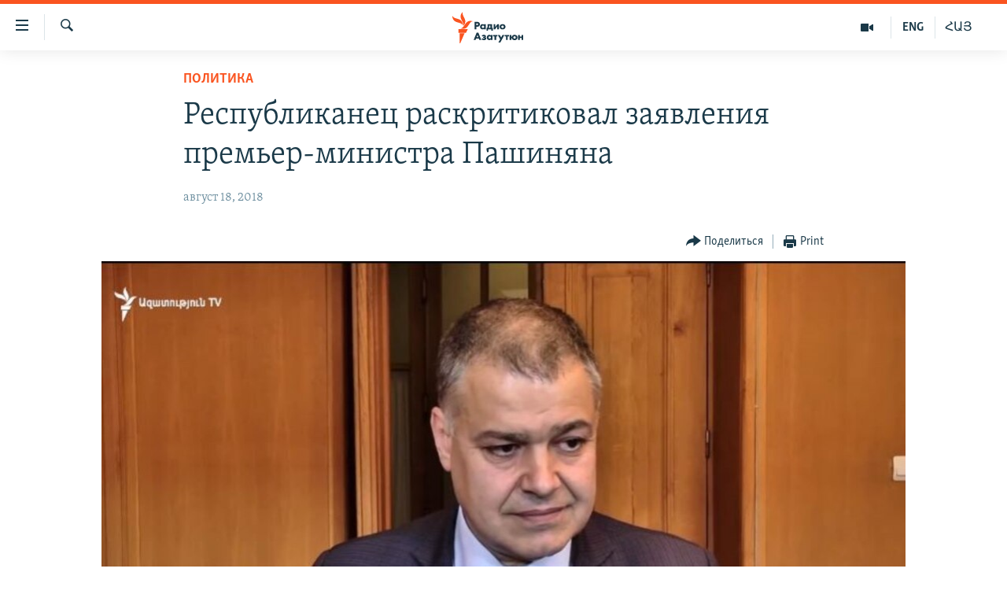

--- FILE ---
content_type: text/html; charset=utf-8
request_url: https://rus.azatutyun.am/a/29441562.html
body_size: 13525
content:

<!DOCTYPE html>
<html lang="ru" dir="ltr" class="no-js">
<head>
        <link rel="stylesheet" href="/Content/responsive/RFE/ru-AM/RFE-ru-AM.css?&amp;av=0.0.0.0&amp;cb=374">
<script src="//tags.azatutyun.am/rferl-pangea/prod/utag.sync.js"></script><script type='text/javascript' src='https://www.youtube.com/iframe_api' async></script>            <link rel="manifest" href="/manifest.json">
    <script type="text/javascript">
        //a general 'js' detection, must be on top level in <head>, due to CSS performance
        document.documentElement.className = "js";
        var cacheBuster = "374";
        var appBaseUrl = "/";
        var imgEnhancerBreakpoints = [0, 144, 256, 408, 650, 1023, 1597];
        var isLoggingEnabled = false;
        var isPreviewPage = false;
        var isLivePreviewPage = false;

        if (!isPreviewPage) {
            window.RFE = window.RFE || {};
            window.RFE.cacheEnabledByParam = window.location.href.indexOf('nocache=1') === -1;

            const url = new URL(window.location.href);
            const params = new URLSearchParams(url.search);

            // Remove the 'nocache' parameter
            params.delete('nocache');

            // Update the URL without the 'nocache' parameter
            url.search = params.toString();
            window.history.replaceState(null, '', url.toString());
        } else {
            window.addEventListener('load', function() {
                const links = window.document.links;
                for (let i = 0; i < links.length; i++) {
                    links[i].href = '#';
                    links[i].target = '_self';
                }
             })
        }

        // Iframe & Embed detection
        var embedProperties = {};

        try {
            // Reliable way to check if we are in an iframe.
            var isIframe = window.self !== window.top;
            embedProperties.is_iframe = isIframe;

            if (!isIframe) {
                embedProperties.embed_context = "main";
            } else {
                // We are in an iframe. Let's try to access the parent.
                // This access will only fail with strict cross-origin (without document.domain).
                var parentLocation = window.top.location;

                // The access succeeded. Now we explicitly compare the hostname.
                if (window.location.hostname === parentLocation.hostname) {
                    embedProperties.embed_context = "embed_self";
                } else {
                    // Hostname is different (e.g. different subdomain with document.domain)
                    embedProperties.embed_context = "embed_cross";
                }

                // Since the access works, we can safely get the details.
                embedProperties.url_parent = parentLocation.href;
                embedProperties.title_parent = window.top.document.title;
            }
        } catch (err) {
            // We are in an iframe, and an error occurred, probably due to cross-origin restrictions.
            embedProperties.is_iframe = true;
            embedProperties.embed_context = "embed_cross";

            // We cannot access the properties of window.top.
            // `document.referrer` can sometimes provide the URL of the parent page.
            // It is not 100% reliable, but it is the best we can do in this situation.
            embedProperties.url_parent = document.referrer || null;
            embedProperties.title_parent = null; // We can't get to the title in a cross-origin scenario.
        }

var pwaEnabled = true;        var swCacheDisabled;
    </script>
    <meta charset="utf-8" />

            <title>&#x420;&#x435;&#x441;&#x43F;&#x443;&#x431;&#x43B;&#x438;&#x43A;&#x430;&#x43D;&#x435;&#x446; &#x440;&#x430;&#x441;&#x43A;&#x440;&#x438;&#x442;&#x438;&#x43A;&#x43E;&#x432;&#x430;&#x43B; &#x437;&#x430;&#x44F;&#x432;&#x43B;&#x435;&#x43D;&#x438;&#x44F; &#x43F;&#x440;&#x435;&#x43C;&#x44C;&#x435;&#x440;-&#x43C;&#x438;&#x43D;&#x438;&#x441;&#x442;&#x440;&#x430; &#x41F;&#x430;&#x448;&#x438;&#x43D;&#x44F;&#x43D;&#x430;</title>
            <meta name="description" content="&#x41E;&#x446;&#x435;&#x43D;&#x43A;&#x438; &#x43D;&#x435;&#x43A;&#x43E;&#x442;&#x43E;&#x440;&#x44B;&#x445; &#x434;&#x43E;&#x43B;&#x436;&#x43D;&#x43E;&#x441;&#x442;&#x43D;&#x44B;&#x445; &#x43B;&#x438;&#x446; &#x43F;&#x43E; &#x433;&#x440;&#x43E;&#x43C;&#x43A;&#x438;&#x43C; &#x443;&#x433;&#x43E;&#x43B;&#x43E;&#x432;&#x43D;&#x44B;&#x43C; &#x434;&#x435;&#x43B;&#x430;&#x43C; &#x438; &#x43F;&#x440;&#x438;&#x43D;&#x44F;&#x442;&#x44B;&#x43C; &#x432;&#x435;&#x440;&#x434;&#x438;&#x43A;&#x442;&#x430;&#x43C; &#x43D;&#x43E;&#x441;&#x44F;&#x442; &#x440;&#x430;&#x434;&#x438;&#x43A;&#x430;&#x43B;&#x44C;&#x43D;&#x44B;&#x439; &#x445;&#x430;&#x440;&#x430;&#x43A;&#x442;&#x435;&#x440;, &#x430;&#x432;&#x442;&#x43E;&#x440;&#x44B; &#x44D;&#x442;&#x438;&#x445; &#x437;&#x430;&#x44F;&#x432;&#x43B;&#x435;&#x43D;&#x438;&#x439; &#x43D;&#x435;&#x437;&#x430;&#x43A;&#x43E;&#x43D;&#x43D;&#x43E; &#x432;&#x442;&#x43E;&#x440;&#x433;&#x430;&#x44E;&#x442;&#x441;&#x44F; &#x432; &#x441;&#x444;&#x435;&#x440;&#x443; &#x43E;&#x441;&#x443;&#x449;&#x435;&#x441;&#x442;&#x432;&#x43B;&#x435;&#x43D;&#x438;&#x44F; &#x43F;&#x440;&#x430;&#x432;&#x43E;&#x441;&#x443;&#x434;&#x438;&#x44F;. &#x41E;&#x431; &#x44D;&#x442;&#x43E;&#x43C; &#x433;&#x43E;&#x432;&#x43E;&#x440;&#x438;&#x442;&#x441;&#x44F; &#x432; &#x437;&#x430;&#x44F;&#x432;&#x43B;&#x435;&#x43D;&#x438;&#x438;, &#x440;&#x430;&#x441;&#x43F;&#x440;&#x43E;&#x441;&#x442;&#x440;&#x430;&#x43D;&#x435;&#x43D;&#x43D;&#x43E;&#x43C; &#x447;&#x43B;&#x435;&#x43D;&#x43E;&#x43C; &#x438;&#x441;&#x43F;&#x43E;&#x43B;&#x43D;&#x438;&#x442;&#x435;&#x43B;&#x44C;&#x43D;&#x43E;&#x433;&#x43E; &#x43E;&#x440;&#x433;&#x430;&#x43D;&#x430; &#x420;&#x435;&#x441;&#x43F;&#x443;&#x431;&#x43B;&#x438;&#x43A;&#x430;&#x43D;&#x441;&#x43A;&#x43E;&#x439; &#x43F;&#x430;&#x440;&#x442;&#x438;&#x438; &#x410;&#x440;&#x43C;&#x435;&#x43D;&#x438;&#x438; (&#x420;&#x41F;&#x410;) &#x414;&#x430;&#x432;&#x438;&#x434;&#x43E;&#x43C; &#x410;&#x440;&#x443;&#x442;&#x44E;&#x43D;&#x44F;&#x43D;&#x43E;&#x43C;." />
                <meta name="keywords" content="Архив, Новости, Политика, Право, Давид Арутюнян" />
    <meta name="viewport" content="width=device-width, initial-scale=1.0" />


    <meta http-equiv="X-UA-Compatible" content="IE=edge" />

<meta name="robots" content="max-image-preview:large"><meta property="fb:pages" content="1731694953739871" />

        <link href="https://www.azatutyun.am/a/29440927.html" rel="canonical" />

        <meta name="apple-mobile-web-app-title" content="RFE/RL" />
        <meta name="apple-mobile-web-app-status-bar-style" content="black" />
            <meta name="apple-itunes-app" content="app-id=475986784, app-argument=//29441562.ltr" />
<meta content="&#x420;&#x435;&#x441;&#x43F;&#x443;&#x431;&#x43B;&#x438;&#x43A;&#x430;&#x43D;&#x435;&#x446; &#x440;&#x430;&#x441;&#x43A;&#x440;&#x438;&#x442;&#x438;&#x43A;&#x43E;&#x432;&#x430;&#x43B; &#x437;&#x430;&#x44F;&#x432;&#x43B;&#x435;&#x43D;&#x438;&#x44F; &#x43F;&#x440;&#x435;&#x43C;&#x44C;&#x435;&#x440;-&#x43C;&#x438;&#x43D;&#x438;&#x441;&#x442;&#x440;&#x430; &#x41F;&#x430;&#x448;&#x438;&#x43D;&#x44F;&#x43D;&#x430;" property="og:title"></meta>
<meta content="&#x41E;&#x446;&#x435;&#x43D;&#x43A;&#x438; &#x43D;&#x435;&#x43A;&#x43E;&#x442;&#x43E;&#x440;&#x44B;&#x445; &#x434;&#x43E;&#x43B;&#x436;&#x43D;&#x43E;&#x441;&#x442;&#x43D;&#x44B;&#x445; &#x43B;&#x438;&#x446; &#x43F;&#x43E; &#x433;&#x440;&#x43E;&#x43C;&#x43A;&#x438;&#x43C; &#x443;&#x433;&#x43E;&#x43B;&#x43E;&#x432;&#x43D;&#x44B;&#x43C; &#x434;&#x435;&#x43B;&#x430;&#x43C; &#x438; &#x43F;&#x440;&#x438;&#x43D;&#x44F;&#x442;&#x44B;&#x43C; &#x432;&#x435;&#x440;&#x434;&#x438;&#x43A;&#x442;&#x430;&#x43C; &#x43D;&#x43E;&#x441;&#x44F;&#x442; &#x440;&#x430;&#x434;&#x438;&#x43A;&#x430;&#x43B;&#x44C;&#x43D;&#x44B;&#x439; &#x445;&#x430;&#x440;&#x430;&#x43A;&#x442;&#x435;&#x440;, &#x430;&#x432;&#x442;&#x43E;&#x440;&#x44B; &#x44D;&#x442;&#x438;&#x445; &#x437;&#x430;&#x44F;&#x432;&#x43B;&#x435;&#x43D;&#x438;&#x439; &#x43D;&#x435;&#x437;&#x430;&#x43A;&#x43E;&#x43D;&#x43D;&#x43E; &#x432;&#x442;&#x43E;&#x440;&#x433;&#x430;&#x44E;&#x442;&#x441;&#x44F; &#x432; &#x441;&#x444;&#x435;&#x440;&#x443; &#x43E;&#x441;&#x443;&#x449;&#x435;&#x441;&#x442;&#x432;&#x43B;&#x435;&#x43D;&#x438;&#x44F; &#x43F;&#x440;&#x430;&#x432;&#x43E;&#x441;&#x443;&#x434;&#x438;&#x44F;. &#x41E;&#x431; &#x44D;&#x442;&#x43E;&#x43C; &#x433;&#x43E;&#x432;&#x43E;&#x440;&#x438;&#x442;&#x441;&#x44F; &#x432; &#x437;&#x430;&#x44F;&#x432;&#x43B;&#x435;&#x43D;&#x438;&#x438;, &#x440;&#x430;&#x441;&#x43F;&#x440;&#x43E;&#x441;&#x442;&#x440;&#x430;&#x43D;&#x435;&#x43D;&#x43D;&#x43E;&#x43C; &#x447;&#x43B;&#x435;&#x43D;&#x43E;&#x43C; &#x438;&#x441;&#x43F;&#x43E;&#x43B;&#x43D;&#x438;&#x442;&#x435;&#x43B;&#x44C;&#x43D;&#x43E;&#x433;&#x43E; &#x43E;&#x440;&#x433;&#x430;&#x43D;&#x430; &#x420;&#x435;&#x441;&#x43F;&#x443;&#x431;&#x43B;&#x438;&#x43A;&#x430;&#x43D;&#x441;&#x43A;&#x43E;&#x439; &#x43F;&#x430;&#x440;&#x442;&#x438;&#x438; &#x410;&#x440;&#x43C;&#x435;&#x43D;&#x438;&#x438; (&#x420;&#x41F;&#x410;) &#x414;&#x430;&#x432;&#x438;&#x434;&#x43E;&#x43C; &#x410;&#x440;&#x443;&#x442;&#x44E;&#x43D;&#x44F;&#x43D;&#x43E;&#x43C;." property="og:description"></meta>
<meta content="article" property="og:type"></meta>
<meta content="https://rus.azatutyun.am/a/29441562.html" property="og:url"></meta>
<meta content="&#x420;&#x430;&#x434;&#x438;&#x43E; &#x421;&#x432;&#x43E;&#x431;&#x43E;&#x434;&#x430;" property="og:site_name"></meta>
<meta content="https://www.facebook.com/azatutyunru/" property="article:publisher"></meta>
<meta content="https://gdb.rferl.org/a71b73eb-10b8-44cf-bd73-8d3ca2e59486_cx3_cy0_cw97_w1200_h630.jpg" property="og:image"></meta>
<meta content="1200" property="og:image:width"></meta>
<meta content="630" property="og:image:height"></meta>
<meta content="568280086670706" property="fb:app_id"></meta>
<meta content="summary_large_image" name="twitter:card"></meta>
<meta content="@armenialiberty" name="twitter:site"></meta>
<meta content="https://gdb.rferl.org/a71b73eb-10b8-44cf-bd73-8d3ca2e59486_cx3_cy0_cw97_w1200_h630.jpg" name="twitter:image"></meta>
<meta content="&#x420;&#x435;&#x441;&#x43F;&#x443;&#x431;&#x43B;&#x438;&#x43A;&#x430;&#x43D;&#x435;&#x446; &#x440;&#x430;&#x441;&#x43A;&#x440;&#x438;&#x442;&#x438;&#x43A;&#x43E;&#x432;&#x430;&#x43B; &#x437;&#x430;&#x44F;&#x432;&#x43B;&#x435;&#x43D;&#x438;&#x44F; &#x43F;&#x440;&#x435;&#x43C;&#x44C;&#x435;&#x440;-&#x43C;&#x438;&#x43D;&#x438;&#x441;&#x442;&#x440;&#x430; &#x41F;&#x430;&#x448;&#x438;&#x43D;&#x44F;&#x43D;&#x430;" name="twitter:title"></meta>
<meta content="&#x41E;&#x446;&#x435;&#x43D;&#x43A;&#x438; &#x43D;&#x435;&#x43A;&#x43E;&#x442;&#x43E;&#x440;&#x44B;&#x445; &#x434;&#x43E;&#x43B;&#x436;&#x43D;&#x43E;&#x441;&#x442;&#x43D;&#x44B;&#x445; &#x43B;&#x438;&#x446; &#x43F;&#x43E; &#x433;&#x440;&#x43E;&#x43C;&#x43A;&#x438;&#x43C; &#x443;&#x433;&#x43E;&#x43B;&#x43E;&#x432;&#x43D;&#x44B;&#x43C; &#x434;&#x435;&#x43B;&#x430;&#x43C; &#x438; &#x43F;&#x440;&#x438;&#x43D;&#x44F;&#x442;&#x44B;&#x43C; &#x432;&#x435;&#x440;&#x434;&#x438;&#x43A;&#x442;&#x430;&#x43C; &#x43D;&#x43E;&#x441;&#x44F;&#x442; &#x440;&#x430;&#x434;&#x438;&#x43A;&#x430;&#x43B;&#x44C;&#x43D;&#x44B;&#x439; &#x445;&#x430;&#x440;&#x430;&#x43A;&#x442;&#x435;&#x440;, &#x430;&#x432;&#x442;&#x43E;&#x440;&#x44B; &#x44D;&#x442;&#x438;&#x445; &#x437;&#x430;&#x44F;&#x432;&#x43B;&#x435;&#x43D;&#x438;&#x439; &#x43D;&#x435;&#x437;&#x430;&#x43A;&#x43E;&#x43D;&#x43D;&#x43E; &#x432;&#x442;&#x43E;&#x440;&#x433;&#x430;&#x44E;&#x442;&#x441;&#x44F; &#x432; &#x441;&#x444;&#x435;&#x440;&#x443; &#x43E;&#x441;&#x443;&#x449;&#x435;&#x441;&#x442;&#x432;&#x43B;&#x435;&#x43D;&#x438;&#x44F; &#x43F;&#x440;&#x430;&#x432;&#x43E;&#x441;&#x443;&#x434;&#x438;&#x44F;. &#x41E;&#x431; &#x44D;&#x442;&#x43E;&#x43C; &#x433;&#x43E;&#x432;&#x43E;&#x440;&#x438;&#x442;&#x441;&#x44F; &#x432; &#x437;&#x430;&#x44F;&#x432;&#x43B;&#x435;&#x43D;&#x438;&#x438;, &#x440;&#x430;&#x441;&#x43F;&#x440;&#x43E;&#x441;&#x442;&#x440;&#x430;&#x43D;&#x435;&#x43D;&#x43D;&#x43E;&#x43C; &#x447;&#x43B;&#x435;&#x43D;&#x43E;&#x43C; &#x438;&#x441;&#x43F;&#x43E;&#x43B;&#x43D;&#x438;&#x442;&#x435;&#x43B;&#x44C;&#x43D;&#x43E;&#x433;&#x43E; &#x43E;&#x440;&#x433;&#x430;&#x43D;&#x430; &#x420;&#x435;&#x441;&#x43F;&#x443;&#x431;&#x43B;&#x438;&#x43A;&#x430;&#x43D;&#x441;&#x43A;&#x43E;&#x439; &#x43F;&#x430;&#x440;&#x442;&#x438;&#x438; &#x410;&#x440;&#x43C;&#x435;&#x43D;&#x438;&#x438; (&#x420;&#x41F;&#x410;) &#x414;&#x430;&#x432;&#x438;&#x434;&#x43E;&#x43C; &#x410;&#x440;&#x443;&#x442;&#x44E;&#x43D;&#x44F;&#x43D;&#x43E;&#x43C;." name="twitter:description"></meta>
                    <link rel="amphtml" href="https://rus.azatutyun.am/amp/29441562.html" />
<script type="application/ld+json">{"articleSection":"Политика","isAccessibleForFree":true,"headline":"Республиканец раскритиковал заявления премьер-министра Пашиняна","inLanguage":"ru-AM","keywords":"Архив, Новости, Политика, Право, Давид Арутюнян","author":{"@type":"Person","name":"RFE/RL"},"datePublished":"2018-08-18 19:58:47Z","dateModified":"2018-08-20 09:41:47Z","publisher":{"logo":{"width":512,"height":220,"@type":"ImageObject","url":"https://rus.azatutyun.am/Content/responsive/RFE/ru-AM/img/logo.png"},"@type":"NewsMediaOrganization","url":"https://rus.azatutyun.am","sameAs":["https://www.facebook.com/azatutyunru/","https://twitter.com/azatutyunradio","https://www.youtube.com/azatutyunradio","https://www.instagram.com/azatutyuntv/"],"name":"Радио Азатутюн","alternateName":""},"@context":"https://schema.org","@type":"NewsArticle","mainEntityOfPage":"https://rus.azatutyun.am/a/29441562.html","url":"https://rus.azatutyun.am/a/29441562.html","description":"Оценки некоторых должностных лиц по громким уголовным делам и принятым вердиктам носят радикальный характер, авторы этих заявлений незаконно вторгаются в сферу осуществления правосудия. Об этом говорится в заявлении, распространенном членом исполнительного органа Республиканской партии Армении (РПА) Давидом Арутюняном.","image":{"width":1080,"height":608,"@type":"ImageObject","url":"https://gdb.rferl.org/a71b73eb-10b8-44cf-bd73-8d3ca2e59486_cx3_cy0_cw97_w1080_h608.jpg"},"name":"Республиканец раскритиковал заявления премьер-министра Пашиняна"}</script>
    <script src="/Scripts/responsive/infographics.bundle.min.js?&amp;av=0.0.0.0&amp;cb=374"></script>
        <script src="/Scripts/responsive/dollardom.min.js?&amp;av=0.0.0.0&amp;cb=374"></script>
        <script src="/Scripts/responsive/modules/commons.js?&amp;av=0.0.0.0&amp;cb=374"></script>
        <script src="/Scripts/responsive/modules/app_code.js?&amp;av=0.0.0.0&amp;cb=374"></script>

        <link rel="icon" type="image/svg+xml" href="/Content/responsive/RFE/img/webApp/favicon.svg" />
        <link rel="alternate icon" href="/Content/responsive/RFE/img/webApp/favicon.ico" />
            <link rel="mask-icon" color="#ea6903" href="/Content/responsive/RFE/img/webApp/favicon_safari.svg" />
        <link rel="apple-touch-icon" sizes="152x152" href="/Content/responsive/RFE/img/webApp/ico-152x152.png" />
        <link rel="apple-touch-icon" sizes="144x144" href="/Content/responsive/RFE/img/webApp/ico-144x144.png" />
        <link rel="apple-touch-icon" sizes="114x114" href="/Content/responsive/RFE/img/webApp/ico-114x114.png" />
        <link rel="apple-touch-icon" sizes="72x72" href="/Content/responsive/RFE/img/webApp/ico-72x72.png" />
        <link rel="apple-touch-icon-precomposed" href="/Content/responsive/RFE/img/webApp/ico-57x57.png" />
        <link rel="icon" sizes="192x192" href="/Content/responsive/RFE/img/webApp/ico-192x192.png" />
        <link rel="icon" sizes="128x128" href="/Content/responsive/RFE/img/webApp/ico-128x128.png" />
        <meta name="msapplication-TileColor" content="#ffffff" />
        <meta name="msapplication-TileImage" content="/Content/responsive/RFE/img/webApp/ico-144x144.png" />
                <link rel="preload" href="/Content/responsive/fonts/Skolar-Lt_Cyrl_v2.4.woff" type="font/woff" as="font" crossorigin="anonymous" />
    <link rel="alternate" type="application/rss+xml" title="RFE/RL - Top Stories [RSS]" href="/api/" />
    <link rel="sitemap" type="application/rss+xml" href="/sitemap.xml" />
    
    



        <script type="text/javascript" >
            var analyticsData = Object.assign(embedProperties, {url:"https://rus.azatutyun.am/a/29441562.html",property_id:"429",article_uid:"29441562",page_title:"Республиканец раскритиковал заявления премьер-министра Пашиняна",page_type:"article",content_type:"article",subcontent_type:"article",last_modified:"2018-08-20 09:41:47Z",pub_datetime:"2018-08-18 19:58:47Z",section:"политика",english_section:"politics",byline:"",categories:"armenian_default_zone,new,politics,law",tags:"давид арутюнян",domain:"rus.azatutyun.am",language:"Russian",language_service:"RFERL Armenian",platform:"web",copied:"yes",copied_article:"29440927|16|Armenian|2018-08-18",copied_title:"ՀՀԿ ԳՄ անդամը կոշտ քննադատության է ենթարկել Փաշինյանի և այլ պաշտոնատարների վերջին հայտարարությունները",runs_js:"Yes",cms_release:"8.45.0.0.374",enviro_type:"prod",slug:"",entity:"RFE",short_language_service:"ARM",platform_short:"W",page_name:"Республиканец раскритиковал заявления премьер-министра Пашиняна"});
            // Push Analytics data as GTM message (without "event" attribute and before GTM initialization)
            window.dataLayer = window.dataLayer || [];
            window.dataLayer.push(analyticsData);
        </script>
        <script type="text/javascript" data-cookiecategory="analytics">
            var gtmEventObject = {event: 'page_meta_ready'};window.dataLayer = window.dataLayer || [];window.dataLayer.push(gtmEventObject);
            var renderGtm = "true";
            if (renderGtm === "true") {
                (function(w,d,s,l,i){w[l]=w[l]||[];w[l].push({'gtm.start':new Date().getTime(),event:'gtm.js'});var f=d.getElementsByTagName(s)[0],j=d.createElement(s),dl=l!='dataLayer'?'&l='+l:'';j.async=true;j.src='//www.googletagmanager.com/gtm.js?id='+i+dl;f.parentNode.insertBefore(j,f);})(window,document,'script','dataLayer','GTM-WXZBPZ');
            }
        </script>
</head>
<body class=" nav-no-loaded cc_theme pg-article pg-article--single-column print-lay-article use-sticky-share nojs-images ">
<noscript><iframe src="https://www.googletagmanager.com/ns.html?id=GTM-WXZBPZ" height="0" width="0" style="display:none;visibility:hidden"></iframe></noscript>        <!--Analytics tag js version start-->
            <script type="text/javascript" data-cookiecategory="analytics">
                var utag_data = Object.assign({}, analyticsData, {pub_year:"2018",pub_month:"08",pub_day:"18",pub_hour:"19",pub_weekday:"Saturday"});
if(typeof(TealiumTagFrom)==='function' && typeof(TealiumTagSearchKeyword)==='function') {
var utag_from=TealiumTagFrom();var utag_searchKeyword=TealiumTagSearchKeyword();
if(utag_searchKeyword!=null && utag_searchKeyword!=='' && utag_data["search_keyword"]==null) utag_data["search_keyword"]=utag_searchKeyword;if(utag_from!=null && utag_from!=='') utag_data["from"]=TealiumTagFrom();}
                if(window.top!== window.self&&utag_data.page_type==="snippet"){utag_data.page_type = 'iframe';}
                try{if(window.top!==window.self&&window.self.location.hostname===window.top.location.hostname){utag_data.platform = 'self-embed';utag_data.platform_short = 'se';}}catch(e){if(window.top!==window.self&&window.self.location.search.includes("platformType=self-embed")){utag_data.platform = 'cross-promo';utag_data.platform_short = 'cp';}}
                (function(a,b,c,d){    a="https://tags.azatutyun.am/rferl-pangea/prod/utag.js";    b=document;c="script";d=b.createElement(c);d.src=a;d.type="text/java"+c;d.async=true;    a=b.getElementsByTagName(c)[0];a.parentNode.insertBefore(d,a);    })();
            </script>
        <!--Analytics tag js version end-->
<!-- Analytics tag management NoScript -->
<noscript>
<img style="position: absolute; border: none;" src="https://ssc.azatutyun.am/b/ss/bbgprod,bbgentityrferl/1/G.4--NS/1429861631?pageName=rfe%3aarm%3aw%3aarticle%3a%d0%a0%d0%b5%d1%81%d0%bf%d1%83%d0%b1%d0%bb%d0%b8%d0%ba%d0%b0%d0%bd%d0%b5%d1%86%20%d1%80%d0%b0%d1%81%d0%ba%d1%80%d0%b8%d1%82%d0%b8%d0%ba%d0%be%d0%b2%d0%b0%d0%bb%20%d0%b7%d0%b0%d1%8f%d0%b2%d0%bb%d0%b5%d0%bd%d0%b8%d1%8f%20%d0%bf%d1%80%d0%b5%d0%bc%d1%8c%d0%b5%d1%80-%d0%bc%d0%b8%d0%bd%d0%b8%d1%81%d1%82%d1%80%d0%b0%20%d0%9f%d0%b0%d1%88%d0%b8%d0%bd%d1%8f%d0%bd%d0%b0&amp;c6=%d0%a0%d0%b5%d1%81%d0%bf%d1%83%d0%b1%d0%bb%d0%b8%d0%ba%d0%b0%d0%bd%d0%b5%d1%86%20%d1%80%d0%b0%d1%81%d0%ba%d1%80%d0%b8%d1%82%d0%b8%d0%ba%d0%be%d0%b2%d0%b0%d0%bb%20%d0%b7%d0%b0%d1%8f%d0%b2%d0%bb%d0%b5%d0%bd%d0%b8%d1%8f%20%d0%bf%d1%80%d0%b5%d0%bc%d1%8c%d0%b5%d1%80-%d0%bc%d0%b8%d0%bd%d0%b8%d1%81%d1%82%d1%80%d0%b0%20%d0%9f%d0%b0%d1%88%d0%b8%d0%bd%d1%8f%d0%bd%d0%b0&amp;v36=8.45.0.0.374&amp;v6=D=c6&amp;g=https%3a%2f%2frus.azatutyun.am%2fa%2f29441562.html&amp;c1=D=g&amp;v1=D=g&amp;events=event1,event52&amp;c16=rferl%20armenian&amp;v16=D=c16&amp;c5=politics&amp;v5=D=c5&amp;ch=%d0%9f%d0%be%d0%bb%d0%b8%d1%82%d0%b8%d0%ba%d0%b0&amp;c15=russian&amp;v15=D=c15&amp;c4=article&amp;v4=D=c4&amp;c14=29441562&amp;v14=D=c14&amp;v20=no&amp;c17=web&amp;v17=D=c17&amp;mcorgid=518abc7455e462b97f000101%40adobeorg&amp;server=rus.azatutyun.am&amp;pageType=D=c4&amp;ns=bbg&amp;v29=D=server&amp;v25=rfe&amp;v30=429&amp;v105=D=User-Agent " alt="analytics" width="1" height="1" /></noscript>
<!-- End of Analytics tag management NoScript -->


        <!--*** Accessibility links - For ScreenReaders only ***-->
        <section>
            <div class="sr-only">
                <h2>&#x421;&#x441;&#x44B;&#x43B;&#x43A;&#x438; &#x434;&#x43E;&#x441;&#x442;&#x443;&#x43F;&#x430;</h2>
                <ul>
                    <li><a href="#content" data-disable-smooth-scroll="1">&#x41F;&#x435;&#x440;&#x435;&#x439;&#x442;&#x438; &#x43A; &#x43E;&#x441;&#x43D;&#x43E;&#x432;&#x43D;&#x43E;&#x43C;&#x443; &#x441;&#x43E;&#x434;&#x435;&#x440;&#x436;&#x430;&#x43D;&#x438;&#x44E;</a></li>
                    <li><a href="#navigation" data-disable-smooth-scroll="1">&#x41F;&#x435;&#x440;&#x435;&#x439;&#x442;&#x438; &#x43A; &#x43E;&#x441;&#x43D;&#x43E;&#x432;&#x43D;&#x43E;&#x439; &#x43D;&#x430;&#x432;&#x438;&#x433;&#x430;&#x446;&#x438;&#x438;</a></li>
                    <li><a href="#txtHeaderSearch" data-disable-smooth-scroll="1">&#x41F;&#x435;&#x440;&#x435;&#x439;&#x442;&#x438; &#x43A; &#x43F;&#x43E;&#x438;&#x441;&#x43A;&#x443;</a></li>
                </ul>
            </div>
        </section>
    




<div dir="ltr">
    <div id="page">
            <aside>

<div class="c-lightbox overlay-modal">
    <div class="c-lightbox__intro">
        <h2 class="c-lightbox__intro-title"></h2>
        <button class="btn btn--rounded c-lightbox__btn c-lightbox__intro-next" title="&#x421;&#x43B;&#x435;&#x434;&#x443;&#x44E;&#x449;&#x438;&#x439;">
            <span class="ico ico--rounded ico-chevron-forward"></span>
            <span class="sr-only">&#x421;&#x43B;&#x435;&#x434;&#x443;&#x44E;&#x449;&#x438;&#x439;</span>
        </button>
    </div>
    <div class="c-lightbox__nav">
        <button class="btn btn--rounded c-lightbox__btn c-lightbox__btn--close" title="&#x417;&#x430;&#x43A;&#x440;&#x44B;&#x442;&#x44C;">
            <span class="ico ico--rounded ico-close"></span>
            <span class="sr-only">&#x417;&#x430;&#x43A;&#x440;&#x44B;&#x442;&#x44C;</span>
        </button>
        <button class="btn btn--rounded c-lightbox__btn c-lightbox__btn--prev" title="&#x41F;&#x440;&#x435;&#x434;&#x44B;&#x434;&#x443;&#x449;&#x438;&#x439;">
            <span class="ico ico--rounded ico-chevron-backward"></span>
            <span class="sr-only">&#x41F;&#x440;&#x435;&#x434;&#x44B;&#x434;&#x443;&#x449;&#x438;&#x439;</span>
        </button>
        <button class="btn btn--rounded c-lightbox__btn c-lightbox__btn--next" title="&#x421;&#x43B;&#x435;&#x434;&#x443;&#x44E;&#x449;&#x438;&#x439;">
            <span class="ico ico--rounded ico-chevron-forward"></span>
            <span class="sr-only">&#x421;&#x43B;&#x435;&#x434;&#x443;&#x44E;&#x449;&#x438;&#x439;</span>
        </button>
    </div>
    <div class="c-lightbox__content-wrap">
        <figure class="c-lightbox__content">
            <span class="c-spinner c-spinner--lightbox">
                <img src="/Content/responsive/img/player-spinner.png"
                     alt="please wait"
                     title="please wait" />
            </span>
            <div class="c-lightbox__img">
                <div class="thumb">
                    <img src="" alt="" />
                </div>
            </div>
            <figcaption>
                <div class="c-lightbox__info c-lightbox__info--foot">
                    <span class="c-lightbox__counter"></span>
                    <span class="caption c-lightbox__caption"></span>
                </div>
            </figcaption>
        </figure>
    </div>
    <div class="hidden">
        <div class="content-advisory__box content-advisory__box--lightbox">
            <span class="content-advisory__box-text">This image contains sensitive content which some people may find offensive or disturbing.</span>
            <button class="btn btn--transparent content-advisory__box-btn m-t-md" value="text" type="button">
                <span class="btn__text">
                    Click to reveal
                </span>
            </button>
        </div>
    </div>
</div>

<div class="print-dialogue">
    <div class="container">
        <h3 class="print-dialogue__title section-head">Print Options:</h3>
        <div class="print-dialogue__opts">
            <ul class="print-dialogue__opt-group">
                <li class="form__group form__group--checkbox">
                    <input class="form__check " id="checkboxImages" name="checkboxImages" type="checkbox" checked="checked" />
                    <label for="checkboxImages" class="form__label m-t-md">Images</label>
                </li>
                <li class="form__group form__group--checkbox">
                    <input class="form__check " id="checkboxMultimedia" name="checkboxMultimedia" type="checkbox" checked="checked" />
                    <label for="checkboxMultimedia" class="form__label m-t-md">Multimedia</label>
                </li>
            </ul>
            <ul class="print-dialogue__opt-group">
                <li class="form__group form__group--checkbox">
                    <input class="form__check " id="checkboxEmbedded" name="checkboxEmbedded" type="checkbox" checked="checked" />
                    <label for="checkboxEmbedded" class="form__label m-t-md">Embedded Content</label>
                </li>
                <li class="hidden">
                    <input class="form__check " id="checkboxComments" name="checkboxComments" type="checkbox" />
                    <label for="checkboxComments" class="form__label m-t-md"> Comments</label>
                </li>
            </ul>
        </div>
        <div class="print-dialogue__buttons">
            <button class="btn  btn--secondary close-button" type="button" title="&#x41E;&#x442;&#x43C;&#x435;&#x43D;&#x438;&#x442;&#x44C;">
                <span class="btn__text ">&#x41E;&#x442;&#x43C;&#x435;&#x43D;&#x438;&#x442;&#x44C;</span>
            </button>
            <button class="btn  btn-cust-print m-l-sm" type="button" title="Print">
                <span class="btn__text ">Print</span>
            </button>
        </div>
    </div>
</div>                
<div class="ctc-message pos-fix">
    <div class="ctc-message__inner">Link has been copied to clipboard</div>
</div>
            </aside>

<div class="hdr-20 hdr-20--big">
    <div class="hdr-20__inner">
        <div class="hdr-20__max pos-rel">
            <div class="hdr-20__side hdr-20__side--primary d-flex">
                <label data-for="main-menu-ctrl" data-switcher-trigger="true" data-switch-target="main-menu-ctrl" class="burger hdr-trigger pos-rel trans-trigger" data-trans-evt="click" data-trans-id="menu">
                    <span class="ico ico-close hdr-trigger__ico hdr-trigger__ico--close burger__ico burger__ico--close"></span>
                    <span class="ico ico-menu hdr-trigger__ico hdr-trigger__ico--open burger__ico burger__ico--open"></span>
                </label>
                <div class="menu-pnl pos-fix trans-target" data-switch-target="main-menu-ctrl" data-trans-id="menu">
                    <div class="menu-pnl__inner">
                        <nav class="main-nav menu-pnl__item menu-pnl__item--first">
                            <ul class="main-nav__list accordeon" data-analytics-tales="false" data-promo-name="link" data-location-name="nav,secnav">
                                

        <li class="main-nav__item">
            <a class="main-nav__item-name main-nav__item-name--link" href="/p/2842.html" title="&#x413;&#x43B;&#x430;&#x432;&#x43D;&#x430;&#x44F;" data-item-name="mobilehomeru" >&#x413;&#x43B;&#x430;&#x432;&#x43D;&#x430;&#x44F;</a>
        </li>

        <li class="main-nav__item">
            <a class="main-nav__item-name main-nav__item-name--link" href="/z/3282" title="&#x41D;&#x43E;&#x432;&#x43E;&#x441;&#x442;&#x438;" data-item-name="New" >&#x41D;&#x43E;&#x432;&#x43E;&#x441;&#x442;&#x438;</a>
        </li>

        <li class="main-nav__item">
            <a class="main-nav__item-name main-nav__item-name--link" href="/z/3284" title="&#x41F;&#x43E;&#x43B;&#x438;&#x442;&#x438;&#x43A;&#x430;" data-item-name="Politics" >&#x41F;&#x43E;&#x43B;&#x438;&#x442;&#x438;&#x43A;&#x430;</a>
        </li>

        <li class="main-nav__item">
            <a class="main-nav__item-name main-nav__item-name--link" href="/z/3285" title="&#x41E;&#x431;&#x449;&#x435;&#x441;&#x442;&#x432;&#x43E;" data-item-name="Society" >&#x41E;&#x431;&#x449;&#x435;&#x441;&#x442;&#x432;&#x43E;</a>
        </li>

        <li class="main-nav__item">
            <a class="main-nav__item-name main-nav__item-name--link" href="/z/3286" title="&#x42D;&#x43A;&#x43E;&#x43D;&#x43E;&#x43C;&#x438;&#x43A;&#x430;" data-item-name="Economy" >&#x42D;&#x43A;&#x43E;&#x43D;&#x43E;&#x43C;&#x438;&#x43A;&#x430;</a>
        </li>

        <li class="main-nav__item">
            <a class="main-nav__item-name main-nav__item-name--link" href="/z/3288" title="&#x420;&#x435;&#x433;&#x438;&#x43E;&#x43D;" data-item-name="region" >&#x420;&#x435;&#x433;&#x438;&#x43E;&#x43D;</a>
        </li>

        <li class="main-nav__item">
            <a class="main-nav__item-name main-nav__item-name--link" href="/&#x43D;&#x430;&#x433;&#x43E;&#x440;&#x43D;&#x44B;&#x439;-&#x43A;&#x430;&#x440;&#x430;&#x431;&#x430;&#x445;" title="&#x41D;&#x430;&#x433;&#x43E;&#x440;&#x43D;&#x44B;&#x439; &#x41A;&#x430;&#x440;&#x430;&#x431;&#x430;&#x445;" data-item-name="karabakh" >&#x41D;&#x430;&#x433;&#x43E;&#x440;&#x43D;&#x44B;&#x439; &#x41A;&#x430;&#x440;&#x430;&#x431;&#x430;&#x445;</a>
        </li>

        <li class="main-nav__item">
            <a class="main-nav__item-name main-nav__item-name--link" href="/z/3287" title="&#x41A;&#x443;&#x43B;&#x44C;&#x442;&#x443;&#x440;&#x430;" data-item-name="culture" >&#x41A;&#x443;&#x43B;&#x44C;&#x442;&#x443;&#x440;&#x430;</a>
        </li>

        <li class="main-nav__item">
            <a class="main-nav__item-name main-nav__item-name--link" href="/z/15479" title="&#x421;&#x43F;&#x43E;&#x440;&#x442;" data-item-name="sports" >&#x421;&#x43F;&#x43E;&#x440;&#x442;</a>
        </li>

        <li class="main-nav__item">
            <a class="main-nav__item-name main-nav__item-name--link" href="/z/730" title="&#x410;&#x440;&#x445;&#x438;&#x432;" data-item-name="Armenian_Default_Zone" >&#x410;&#x440;&#x445;&#x438;&#x432;</a>
        </li>



                            </ul>
                        </nav>
                        

<div class="menu-pnl__item">
        <a href="https://www.azatutyun.am" class="menu-pnl__item-link" alt="&#x540;&#x561;&#x575;&#x565;&#x580;&#x565;&#x576;">&#x540;&#x561;&#x575;&#x565;&#x580;&#x565;&#x576;</a>
        <a href="https://www.azatutyun.am/p/3171.html" class="menu-pnl__item-link" alt="English">English</a>
        <a href="https://rus.azatutyun.am" class="menu-pnl__item-link" alt="&#x420;&#x443;&#x441;&#x441;&#x43A;&#x438;&#x439;">&#x420;&#x443;&#x441;&#x441;&#x43A;&#x438;&#x439;</a>
</div>


                        
                            <div class="menu-pnl__item">
                                <a href="/navigation/allsites" class="menu-pnl__item-link">
                                    <span class="ico ico-languages "></span>
                                    &#x412;&#x441;&#x435; &#x441;&#x430;&#x439;&#x442;&#x44B; &#x420;&#x430;&#x434;&#x438;&#x43E; &#x410;&#x437;&#x430;&#x442;&#x443;&#x442;&#x44E;&#x43D;
                                </a>
                            </div>
                    </div>
                </div>
                <label data-for="top-search-ctrl" data-switcher-trigger="true" data-switch-target="top-search-ctrl" class="top-srch-trigger hdr-trigger">
                    <span class="ico ico-close hdr-trigger__ico hdr-trigger__ico--close top-srch-trigger__ico top-srch-trigger__ico--close"></span>
                    <span class="ico ico-search hdr-trigger__ico hdr-trigger__ico--open top-srch-trigger__ico top-srch-trigger__ico--open"></span>
                </label>
                <div class="srch-top srch-top--in-header" data-switch-target="top-search-ctrl">
                    <div class="container">
                        
<form action="/s" class="srch-top__form srch-top__form--in-header" id="form-topSearchHeader" method="get" role="search">    <label for="txtHeaderSearch" class="sr-only">&#x41F;&#x43E;&#x438;&#x441;&#x43A;</label>
    <input type="text" id="txtHeaderSearch" name="k" placeholder="&#x41F;&#x43E;&#x438;&#x441;&#x43A;" accesskey="s" value="" class="srch-top__input analyticstag-event" onkeydown="if (event.keyCode === 13) { FireAnalyticsTagEventOnSearch('search', $dom.get('#txtHeaderSearch')[0].value) }" />
    <button title="&#x41F;&#x43E;&#x438;&#x441;&#x43A;" type="submit" class="btn btn--top-srch analyticstag-event" onclick="FireAnalyticsTagEventOnSearch('search', $dom.get('#txtHeaderSearch')[0].value) ">
        <span class="ico ico-search"></span>
    </button>
</form>
                    </div>
                </div>
                <a href="/" class="main-logo-link">
                    <img src="/Content/responsive/RFE/ru-AM/img/logo-compact.svg?cb=374" class="main-logo main-logo--comp" alt="site logo">
                        <img src="/Content/responsive/RFE/ru-AM/img/logo.svg?cb=374" class="main-logo main-logo--big" alt="site logo">
                </a>
            </div>
            <div class="hdr-20__side hdr-20__side--secondary d-flex">
                

    <a href="https://www.azatutyun.am" title="&#x540;&#x531;&#x545;" class="hdr-20__secondary-item hdr-20__secondary-item--lang" data-item-name="satellite">
        
&#x540;&#x531;&#x545;
    </a>

    <a href="https://www.azatutyun.am/en" title="ENG" class="hdr-20__secondary-item hdr-20__secondary-item--lang" data-item-name="satellite">
        
ENG
    </a>

    <a href="/z/3292" title="&#x412;&#x438;&#x434;&#x435;&#x43E;" class="hdr-20__secondary-item" data-item-name="video">
        
    <span class="ico ico-video hdr-20__secondary-icon"></span>

    </a>

    <a href="/s" title="&#x41F;&#x43E;&#x438;&#x441;&#x43A;" class="hdr-20__secondary-item hdr-20__secondary-item--search" data-item-name="search">
        
    <span class="ico ico-search hdr-20__secondary-icon hdr-20__secondary-icon--search"></span>

    </a>



                
                <div class="srch-bottom">
                    
<form action="/s" class="srch-bottom__form d-flex" id="form-bottomSearch" method="get" role="search">    <label for="txtSearch" class="sr-only">&#x41F;&#x43E;&#x438;&#x441;&#x43A;</label>
    <input type="search" id="txtSearch" name="k" placeholder="&#x41F;&#x43E;&#x438;&#x441;&#x43A;" accesskey="s" value="" class="srch-bottom__input analyticstag-event" onkeydown="if (event.keyCode === 13) { FireAnalyticsTagEventOnSearch('search', $dom.get('#txtSearch')[0].value) }" />
    <button title="&#x41F;&#x43E;&#x438;&#x441;&#x43A;" type="submit" class="btn btn--bottom-srch analyticstag-event" onclick="FireAnalyticsTagEventOnSearch('search', $dom.get('#txtSearch')[0].value) ">
        <span class="ico ico-search"></span>
    </button>
</form>
                </div>
            </div>
            <img src="/Content/responsive/RFE/ru-AM/img/logo-print.gif?cb=374" class="logo-print" loading="lazy" alt="site logo">
            <img src="/Content/responsive/RFE/ru-AM/img/logo-print_color.png?cb=374" class="logo-print logo-print--color" loading="lazy" alt="site logo">
        </div>
    </div>
</div>
    <script>
        if (document.body.className.indexOf('pg-home') > -1) {
            var nav2In = document.querySelector('.hdr-20__inner');
            var nav2Sec = document.querySelector('.hdr-20__side--secondary');
            var secStyle = window.getComputedStyle(nav2Sec);
            if (nav2In && window.pageYOffset < 150 && secStyle['position'] !== 'fixed') {
                nav2In.classList.add('hdr-20__inner--big')
            }
        }
    </script>



<div class="c-hlights c-hlights--breaking c-hlights--no-item" data-hlight-display="mobile,desktop">
    <div class="c-hlights__wrap container p-0">
        <div class="c-hlights__nav">
            <a role="button" href="#" title="&#x41F;&#x440;&#x435;&#x434;&#x44B;&#x434;&#x443;&#x449;&#x438;&#x439;">
                <span class="ico ico-chevron-backward m-0"></span>
                <span class="sr-only">&#x41F;&#x440;&#x435;&#x434;&#x44B;&#x434;&#x443;&#x449;&#x438;&#x439;</span>
            </a>
            <a role="button" href="#" title="&#x421;&#x43B;&#x435;&#x434;&#x443;&#x44E;&#x449;&#x438;&#x439;">
                <span class="ico ico-chevron-forward m-0"></span>
                <span class="sr-only">&#x421;&#x43B;&#x435;&#x434;&#x443;&#x44E;&#x449;&#x438;&#x439;</span>
            </a>
        </div>
        <span class="c-hlights__label">
            <span class="">Breaking News</span>
            <span class="switcher-trigger">
                <label data-for="more-less-1" data-switcher-trigger="true" class="switcher-trigger__label switcher-trigger__label--more p-b-0" title="&#x41F;&#x43E;&#x43A;&#x430;&#x437;&#x430;&#x442;&#x44C; &#x431;&#x43E;&#x43B;&#x44C;&#x448;&#x435;">
                    <span class="ico ico-chevron-down"></span>
                </label>
                <label data-for="more-less-1" data-switcher-trigger="true" class="switcher-trigger__label switcher-trigger__label--less p-b-0" title="Show less">
                    <span class="ico ico-chevron-up"></span>
                </label>
            </span>
        </span>
        <ul class="c-hlights__items switcher-target" data-switch-target="more-less-1">
            
        </ul>
    </div>
</div>


        <div id="content">
            

    <main class="container">

    <div class="hdr-container">
        <div class="row">
            <div class="col-category col-xs-12 col-md-8 col-md-offset-2">


<div class="category js-category">
<a class="" href="/z/3284">&#x41F;&#x43E;&#x43B;&#x438;&#x442;&#x438;&#x43A;&#x430;</a></div></div>
<div class="col-title col-xs-12 col-md-8 col-md-offset-2">

    <h1 class="title pg-title">
        &#x420;&#x435;&#x441;&#x43F;&#x443;&#x431;&#x43B;&#x438;&#x43A;&#x430;&#x43D;&#x435;&#x446; &#x440;&#x430;&#x441;&#x43A;&#x440;&#x438;&#x442;&#x438;&#x43A;&#x43E;&#x432;&#x430;&#x43B; &#x437;&#x430;&#x44F;&#x432;&#x43B;&#x435;&#x43D;&#x438;&#x44F; &#x43F;&#x440;&#x435;&#x43C;&#x44C;&#x435;&#x440;-&#x43C;&#x438;&#x43D;&#x438;&#x441;&#x442;&#x440;&#x430; &#x41F;&#x430;&#x448;&#x438;&#x43D;&#x44F;&#x43D;&#x430;
    </h1>
</div>
<div class="col-publishing-details col-xs-12 col-md-8 col-md-offset-2">

<div class="publishing-details ">
        <div class="published">
            <span class="date" >
                    <time pubdate="pubdate" datetime="2018-08-18T23:58:47&#x2B;04:00">
                        &#x430;&#x432;&#x433;&#x443;&#x441;&#x442; 18, 2018
                    </time>
            </span>
        </div>
</div>


</div>
<div class="col-xs-12 col-md-8 col-md-offset-2">

<div class="col-article-tools pos-rel article-share">
        <div class="col-article-tools__end">
            
    <div class="share--box">
                <div class="sticky-share-container" style="display:none">
                    <div class="container">
                        <a href="https://rus.azatutyun.am" id="logo-sticky-share">&nbsp;</a>
                        <div class="pg-title pg-title--sticky-share">
                            &#x420;&#x435;&#x441;&#x43F;&#x443;&#x431;&#x43B;&#x438;&#x43A;&#x430;&#x43D;&#x435;&#x446; &#x440;&#x430;&#x441;&#x43A;&#x440;&#x438;&#x442;&#x438;&#x43A;&#x43E;&#x432;&#x430;&#x43B; &#x437;&#x430;&#x44F;&#x432;&#x43B;&#x435;&#x43D;&#x438;&#x44F; &#x43F;&#x440;&#x435;&#x43C;&#x44C;&#x435;&#x440;-&#x43C;&#x438;&#x43D;&#x438;&#x441;&#x442;&#x440;&#x430; &#x41F;&#x430;&#x448;&#x438;&#x43D;&#x44F;&#x43D;&#x430;
                        </div>
                        <div class="sticked-nav-actions">
                            <!--This part is for sticky navigation display-->
                            <p class="buttons link-content-sharing p-0 ">
                                <button class="btn btn--link btn-content-sharing p-t-0 " id="btnContentSharing" value="text" role="Button" type="" title="&#x43F;&#x435;&#x440;&#x435;&#x43A;&#x43B;&#x44E;&#x447;&#x438;&#x442;&#x44C;&#x441;&#x44F; &#x43D;&#x430; &#x431;&#x43E;&#x43B;&#x44C;&#x448;&#x438;&#x435; &#x432;&#x430;&#x440;&#x438;&#x430;&#x43D;&#x442;&#x44B; &#x43E;&#x431;&#x43C;&#x435;&#x43D;&#x430;">
                                    <span class="ico ico-share ico--l"></span>
                                    <span class="btn__text ">
                                        &#x41F;&#x43E;&#x434;&#x435;&#x43B;&#x438;&#x442;&#x44C;&#x441;&#x44F;
                                    </span>
                                </button>
                            </p>
                            <aside class="content-sharing js-content-sharing js-content-sharing--apply-sticky  content-sharing--sticky" role="complementary" 
                                   data-share-url="https://rus.azatutyun.am/a/29441562.html" data-share-title="&#x420;&#x435;&#x441;&#x43F;&#x443;&#x431;&#x43B;&#x438;&#x43A;&#x430;&#x43D;&#x435;&#x446; &#x440;&#x430;&#x441;&#x43A;&#x440;&#x438;&#x442;&#x438;&#x43A;&#x43E;&#x432;&#x430;&#x43B; &#x437;&#x430;&#x44F;&#x432;&#x43B;&#x435;&#x43D;&#x438;&#x44F; &#x43F;&#x440;&#x435;&#x43C;&#x44C;&#x435;&#x440;-&#x43C;&#x438;&#x43D;&#x438;&#x441;&#x442;&#x440;&#x430; &#x41F;&#x430;&#x448;&#x438;&#x43D;&#x44F;&#x43D;&#x430;" data-share-text="&#x41E;&#x446;&#x435;&#x43D;&#x43A;&#x438; &#x43D;&#x435;&#x43A;&#x43E;&#x442;&#x43E;&#x440;&#x44B;&#x445; &#x434;&#x43E;&#x43B;&#x436;&#x43D;&#x43E;&#x441;&#x442;&#x43D;&#x44B;&#x445; &#x43B;&#x438;&#x446; &#x43F;&#x43E; &#x433;&#x440;&#x43E;&#x43C;&#x43A;&#x438;&#x43C; &#x443;&#x433;&#x43E;&#x43B;&#x43E;&#x432;&#x43D;&#x44B;&#x43C; &#x434;&#x435;&#x43B;&#x430;&#x43C; &#x438; &#x43F;&#x440;&#x438;&#x43D;&#x44F;&#x442;&#x44B;&#x43C; &#x432;&#x435;&#x440;&#x434;&#x438;&#x43A;&#x442;&#x430;&#x43C; &#x43D;&#x43E;&#x441;&#x44F;&#x442; &#x440;&#x430;&#x434;&#x438;&#x43A;&#x430;&#x43B;&#x44C;&#x43D;&#x44B;&#x439; &#x445;&#x430;&#x440;&#x430;&#x43A;&#x442;&#x435;&#x440;, &#x430;&#x432;&#x442;&#x43E;&#x440;&#x44B; &#x44D;&#x442;&#x438;&#x445; &#x437;&#x430;&#x44F;&#x432;&#x43B;&#x435;&#x43D;&#x438;&#x439; &#x43D;&#x435;&#x437;&#x430;&#x43A;&#x43E;&#x43D;&#x43D;&#x43E; &#x432;&#x442;&#x43E;&#x440;&#x433;&#x430;&#x44E;&#x442;&#x441;&#x44F; &#x432; &#x441;&#x444;&#x435;&#x440;&#x443; &#x43E;&#x441;&#x443;&#x449;&#x435;&#x441;&#x442;&#x432;&#x43B;&#x435;&#x43D;&#x438;&#x44F; &#x43F;&#x440;&#x430;&#x432;&#x43E;&#x441;&#x443;&#x434;&#x438;&#x44F;. &#x41E;&#x431; &#x44D;&#x442;&#x43E;&#x43C; &#x433;&#x43E;&#x432;&#x43E;&#x440;&#x438;&#x442;&#x441;&#x44F; &#x432; &#x437;&#x430;&#x44F;&#x432;&#x43B;&#x435;&#x43D;&#x438;&#x438;, &#x440;&#x430;&#x441;&#x43F;&#x440;&#x43E;&#x441;&#x442;&#x440;&#x430;&#x43D;&#x435;&#x43D;&#x43D;&#x43E;&#x43C; &#x447;&#x43B;&#x435;&#x43D;&#x43E;&#x43C; &#x438;&#x441;&#x43F;&#x43E;&#x43B;&#x43D;&#x438;&#x442;&#x435;&#x43B;&#x44C;&#x43D;&#x43E;&#x433;&#x43E; &#x43E;&#x440;&#x433;&#x430;&#x43D;&#x430; &#x420;&#x435;&#x441;&#x43F;&#x443;&#x431;&#x43B;&#x438;&#x43A;&#x430;&#x43D;&#x441;&#x43A;&#x43E;&#x439; &#x43F;&#x430;&#x440;&#x442;&#x438;&#x438; &#x410;&#x440;&#x43C;&#x435;&#x43D;&#x438;&#x438; (&#x420;&#x41F;&#x410;) &#x414;&#x430;&#x432;&#x438;&#x434;&#x43E;&#x43C; &#x410;&#x440;&#x443;&#x442;&#x44E;&#x43D;&#x44F;&#x43D;&#x43E;&#x43C;.">
                                <div class="content-sharing__popover">
                                    <h6 class="content-sharing__title">&#x41F;&#x43E;&#x434;&#x435;&#x43B;&#x438;&#x442;&#x44C;&#x441;&#x44F;</h6>
                                    <button href="#close" id="btnCloseSharing" class="btn btn--text-like content-sharing__close-btn">
                                        <span class="ico ico-close ico--l"></span>
                                    </button>
            <ul class="content-sharing__list">
                    <li class="content-sharing__item">
                            <div class="ctc ">
                                <input type="text" class="ctc__input" readonly="readonly">
                                <a href="" js-href="https://rus.azatutyun.am/a/29441562.html" class="content-sharing__link ctc__button">
                                    <span class="ico ico-copy-link ico--rounded ico--s"></span>
                                        <span class="content-sharing__link-text">Copy link</span>
                                </a>
                            </div>
                    </li>
                    <li class="content-sharing__item">
        <a href="https://facebook.com/sharer.php?u=https%3a%2f%2frus.azatutyun.am%2fa%2f29441562.html"
           data-analytics-text="share_on_facebook"
           title="Facebook" target="_blank"
           class="content-sharing__link  js-social-btn">
            <span class="ico ico-facebook ico--rounded ico--s"></span>
                <span class="content-sharing__link-text">Facebook</span>
        </a>
                    </li>
                    <li class="content-sharing__item">
        <a href="https://twitter.com/share?url=https%3a%2f%2frus.azatutyun.am%2fa%2f29441562.html&amp;text=%d0%a0%d0%b5%d1%81%d0%bf%d1%83%d0%b1%d0%bb%d0%b8%d0%ba%d0%b0%d0%bd%d0%b5%d1%86&#x2B;%d1%80%d0%b0%d1%81%d0%ba%d1%80%d0%b8%d1%82%d0%b8%d0%ba%d0%be%d0%b2%d0%b0%d0%bb&#x2B;%d0%b7%d0%b0%d1%8f%d0%b2%d0%bb%d0%b5%d0%bd%d0%b8%d1%8f&#x2B;%d0%bf%d1%80%d0%b5%d0%bc%d1%8c%d0%b5%d1%80-%d0%bc%d0%b8%d0%bd%d0%b8%d1%81%d1%82%d1%80%d0%b0&#x2B;%d0%9f%d0%b0%d1%88%d0%b8%d0%bd%d1%8f%d0%bd%d0%b0"
           data-analytics-text="share_on_twitter"
           title="X (Twitter)" target="_blank"
           class="content-sharing__link  js-social-btn">
            <span class="ico ico-twitter ico--rounded ico--s"></span>
                <span class="content-sharing__link-text">X (Twitter)</span>
        </a>
                    </li>
                    <li class="content-sharing__item">
        <a href="mailto:?body=https%3a%2f%2frus.azatutyun.am%2fa%2f29441562.html&amp;subject=&#x420;&#x435;&#x441;&#x43F;&#x443;&#x431;&#x43B;&#x438;&#x43A;&#x430;&#x43D;&#x435;&#x446; &#x440;&#x430;&#x441;&#x43A;&#x440;&#x438;&#x442;&#x438;&#x43A;&#x43E;&#x432;&#x430;&#x43B; &#x437;&#x430;&#x44F;&#x432;&#x43B;&#x435;&#x43D;&#x438;&#x44F; &#x43F;&#x440;&#x435;&#x43C;&#x44C;&#x435;&#x440;-&#x43C;&#x438;&#x43D;&#x438;&#x441;&#x442;&#x440;&#x430; &#x41F;&#x430;&#x448;&#x438;&#x43D;&#x44F;&#x43D;&#x430;"
           
           title="Email" 
           class="content-sharing__link ">
            <span class="ico ico-email ico--rounded ico--s"></span>
                <span class="content-sharing__link-text">Email</span>
        </a>
                    </li>

            </ul>
                                </div>
                            </aside>
                        </div>
                    </div>
                </div>
                <div class="links">
                        <p class="buttons link-content-sharing p-0 ">
                            <button class="btn btn--link btn-content-sharing p-t-0 " id="btnContentSharing" value="text" role="Button" type="" title="&#x43F;&#x435;&#x440;&#x435;&#x43A;&#x43B;&#x44E;&#x447;&#x438;&#x442;&#x44C;&#x441;&#x44F; &#x43D;&#x430; &#x431;&#x43E;&#x43B;&#x44C;&#x448;&#x438;&#x435; &#x432;&#x430;&#x440;&#x438;&#x430;&#x43D;&#x442;&#x44B; &#x43E;&#x431;&#x43C;&#x435;&#x43D;&#x430;">
                                <span class="ico ico-share ico--l"></span>
                                <span class="btn__text ">
                                    &#x41F;&#x43E;&#x434;&#x435;&#x43B;&#x438;&#x442;&#x44C;&#x441;&#x44F;
                                </span>
                            </button>
                        </p>
                        <aside class="content-sharing js-content-sharing " role="complementary" 
                               data-share-url="https://rus.azatutyun.am/a/29441562.html" data-share-title="&#x420;&#x435;&#x441;&#x43F;&#x443;&#x431;&#x43B;&#x438;&#x43A;&#x430;&#x43D;&#x435;&#x446; &#x440;&#x430;&#x441;&#x43A;&#x440;&#x438;&#x442;&#x438;&#x43A;&#x43E;&#x432;&#x430;&#x43B; &#x437;&#x430;&#x44F;&#x432;&#x43B;&#x435;&#x43D;&#x438;&#x44F; &#x43F;&#x440;&#x435;&#x43C;&#x44C;&#x435;&#x440;-&#x43C;&#x438;&#x43D;&#x438;&#x441;&#x442;&#x440;&#x430; &#x41F;&#x430;&#x448;&#x438;&#x43D;&#x44F;&#x43D;&#x430;" data-share-text="&#x41E;&#x446;&#x435;&#x43D;&#x43A;&#x438; &#x43D;&#x435;&#x43A;&#x43E;&#x442;&#x43E;&#x440;&#x44B;&#x445; &#x434;&#x43E;&#x43B;&#x436;&#x43D;&#x43E;&#x441;&#x442;&#x43D;&#x44B;&#x445; &#x43B;&#x438;&#x446; &#x43F;&#x43E; &#x433;&#x440;&#x43E;&#x43C;&#x43A;&#x438;&#x43C; &#x443;&#x433;&#x43E;&#x43B;&#x43E;&#x432;&#x43D;&#x44B;&#x43C; &#x434;&#x435;&#x43B;&#x430;&#x43C; &#x438; &#x43F;&#x440;&#x438;&#x43D;&#x44F;&#x442;&#x44B;&#x43C; &#x432;&#x435;&#x440;&#x434;&#x438;&#x43A;&#x442;&#x430;&#x43C; &#x43D;&#x43E;&#x441;&#x44F;&#x442; &#x440;&#x430;&#x434;&#x438;&#x43A;&#x430;&#x43B;&#x44C;&#x43D;&#x44B;&#x439; &#x445;&#x430;&#x440;&#x430;&#x43A;&#x442;&#x435;&#x440;, &#x430;&#x432;&#x442;&#x43E;&#x440;&#x44B; &#x44D;&#x442;&#x438;&#x445; &#x437;&#x430;&#x44F;&#x432;&#x43B;&#x435;&#x43D;&#x438;&#x439; &#x43D;&#x435;&#x437;&#x430;&#x43A;&#x43E;&#x43D;&#x43D;&#x43E; &#x432;&#x442;&#x43E;&#x440;&#x433;&#x430;&#x44E;&#x442;&#x441;&#x44F; &#x432; &#x441;&#x444;&#x435;&#x440;&#x443; &#x43E;&#x441;&#x443;&#x449;&#x435;&#x441;&#x442;&#x432;&#x43B;&#x435;&#x43D;&#x438;&#x44F; &#x43F;&#x440;&#x430;&#x432;&#x43E;&#x441;&#x443;&#x434;&#x438;&#x44F;. &#x41E;&#x431; &#x44D;&#x442;&#x43E;&#x43C; &#x433;&#x43E;&#x432;&#x43E;&#x440;&#x438;&#x442;&#x441;&#x44F; &#x432; &#x437;&#x430;&#x44F;&#x432;&#x43B;&#x435;&#x43D;&#x438;&#x438;, &#x440;&#x430;&#x441;&#x43F;&#x440;&#x43E;&#x441;&#x442;&#x440;&#x430;&#x43D;&#x435;&#x43D;&#x43D;&#x43E;&#x43C; &#x447;&#x43B;&#x435;&#x43D;&#x43E;&#x43C; &#x438;&#x441;&#x43F;&#x43E;&#x43B;&#x43D;&#x438;&#x442;&#x435;&#x43B;&#x44C;&#x43D;&#x43E;&#x433;&#x43E; &#x43E;&#x440;&#x433;&#x430;&#x43D;&#x430; &#x420;&#x435;&#x441;&#x43F;&#x443;&#x431;&#x43B;&#x438;&#x43A;&#x430;&#x43D;&#x441;&#x43A;&#x43E;&#x439; &#x43F;&#x430;&#x440;&#x442;&#x438;&#x438; &#x410;&#x440;&#x43C;&#x435;&#x43D;&#x438;&#x438; (&#x420;&#x41F;&#x410;) &#x414;&#x430;&#x432;&#x438;&#x434;&#x43E;&#x43C; &#x410;&#x440;&#x443;&#x442;&#x44E;&#x43D;&#x44F;&#x43D;&#x43E;&#x43C;.">
                            <div class="content-sharing__popover">
                                <h6 class="content-sharing__title">&#x41F;&#x43E;&#x434;&#x435;&#x43B;&#x438;&#x442;&#x44C;&#x441;&#x44F;</h6>
                                <button href="#close" id="btnCloseSharing" class="btn btn--text-like content-sharing__close-btn">
                                    <span class="ico ico-close ico--l"></span>
                                </button>
            <ul class="content-sharing__list">
                    <li class="content-sharing__item">
                            <div class="ctc ">
                                <input type="text" class="ctc__input" readonly="readonly">
                                <a href="" js-href="https://rus.azatutyun.am/a/29441562.html" class="content-sharing__link ctc__button">
                                    <span class="ico ico-copy-link ico--rounded ico--l"></span>
                                        <span class="content-sharing__link-text">Copy link</span>
                                </a>
                            </div>
                    </li>
                    <li class="content-sharing__item">
        <a href="https://facebook.com/sharer.php?u=https%3a%2f%2frus.azatutyun.am%2fa%2f29441562.html"
           data-analytics-text="share_on_facebook"
           title="Facebook" target="_blank"
           class="content-sharing__link  js-social-btn">
            <span class="ico ico-facebook ico--rounded ico--l"></span>
                <span class="content-sharing__link-text">Facebook</span>
        </a>
                    </li>
                    <li class="content-sharing__item">
        <a href="https://twitter.com/share?url=https%3a%2f%2frus.azatutyun.am%2fa%2f29441562.html&amp;text=%d0%a0%d0%b5%d1%81%d0%bf%d1%83%d0%b1%d0%bb%d0%b8%d0%ba%d0%b0%d0%bd%d0%b5%d1%86&#x2B;%d1%80%d0%b0%d1%81%d0%ba%d1%80%d0%b8%d1%82%d0%b8%d0%ba%d0%be%d0%b2%d0%b0%d0%bb&#x2B;%d0%b7%d0%b0%d1%8f%d0%b2%d0%bb%d0%b5%d0%bd%d0%b8%d1%8f&#x2B;%d0%bf%d1%80%d0%b5%d0%bc%d1%8c%d0%b5%d1%80-%d0%bc%d0%b8%d0%bd%d0%b8%d1%81%d1%82%d1%80%d0%b0&#x2B;%d0%9f%d0%b0%d1%88%d0%b8%d0%bd%d1%8f%d0%bd%d0%b0"
           data-analytics-text="share_on_twitter"
           title="X (Twitter)" target="_blank"
           class="content-sharing__link  js-social-btn">
            <span class="ico ico-twitter ico--rounded ico--l"></span>
                <span class="content-sharing__link-text">X (Twitter)</span>
        </a>
                    </li>
                    <li class="content-sharing__item">
        <a href="mailto:?body=https%3a%2f%2frus.azatutyun.am%2fa%2f29441562.html&amp;subject=&#x420;&#x435;&#x441;&#x43F;&#x443;&#x431;&#x43B;&#x438;&#x43A;&#x430;&#x43D;&#x435;&#x446; &#x440;&#x430;&#x441;&#x43A;&#x440;&#x438;&#x442;&#x438;&#x43A;&#x43E;&#x432;&#x430;&#x43B; &#x437;&#x430;&#x44F;&#x432;&#x43B;&#x435;&#x43D;&#x438;&#x44F; &#x43F;&#x440;&#x435;&#x43C;&#x44C;&#x435;&#x440;-&#x43C;&#x438;&#x43D;&#x438;&#x441;&#x442;&#x440;&#x430; &#x41F;&#x430;&#x448;&#x438;&#x43D;&#x44F;&#x43D;&#x430;"
           
           title="Email" 
           class="content-sharing__link ">
            <span class="ico ico-email ico--rounded ico--l"></span>
                <span class="content-sharing__link-text">Email</span>
        </a>
                    </li>

            </ul>
                            </div>
                        </aside>
                    
<p class="link-print hidden-xs buttons p-0">
    <button class="btn btn--link btn-print p-t-0" onclick="if (typeof FireAnalyticsTagEvent === 'function') {FireAnalyticsTagEvent({ on_page_event: 'print_story' });}return false" title="(CTRL&#x2B;P)">
        <span class="ico ico-print"></span>
        <span class="btn__text">Print</span>
    </button>
</p>
                </div>
    </div>


        </div>
</div></div>
<div class="col-multimedia col-xs-12 col-md-10 col-md-offset-1">

<div class="cover-media">
    <figure class="media-image js-media-expand">
        <div class="img-wrap">
            <div class="thumb thumb16_9">

            <img src="https://gdb.rferl.org/a71b73eb-10b8-44cf-bd73-8d3ca2e59486_cx3_cy0_cw97_w250_r1_s.jpg" alt="&#x414;&#x430;&#x432;&#x438;&#x434; &#x410;&#x440;&#x443;&#x442;&#x44E;&#x43D;&#x44F;&#x43D;" />
                                </div>
        </div>
            <figcaption>
                <span class="caption">&#x414;&#x430;&#x432;&#x438;&#x434; &#x410;&#x440;&#x443;&#x442;&#x44E;&#x43D;&#x44F;&#x43D;</span>
            </figcaption>
    </figure>
</div>

</div>

        </div>
    </div>

<div class="body-container">
    <div class="row">
        <div class="col-xs-12 col-sm-12 col-md-10 col-md-offset-1">
            <div class="row">
                <div class="col-xs-12 col-sm-12 col-md-8 col-lg-8 col-md-offset-2">
                    <div id="article-content" class="content-floated-wrap fb-quotable">

    <div class="wsw">

<p>Оценки некоторых должностных лиц по громким уголовным делам и принятым вердиктам носят радикальный характер, авторы этих заявлений незаконно вторгаются в сферу осуществления правосудия. Об этом говорится в заявлении, распространенном членом исполнительного органа Республиканской партии Армении (РПА) Давидом Арутюняном.</p>

<p>«Однако все большую обеспокоенность вызывают участившиеся в последнее время заявления из уст премьер-министра, в том числе и на вчерашнем митинге, которые по своей сущности являются подтекстовыми угрозами для судей, отклоняющихся от «ожидаемой линии».</p>

<p>А ведь на уровне как Конституции, так и Судебного кодекса закреплен целый ряд основополагающих принципов и гарантий, которые призваны защищать судебную власть и ее носителей от подобного неправомерного воздействия.</p>

<p>Судебный кодекс устанавливает, что государственные, местные органы самоуправления и должностные лица обязаны воздерживаться от действий, которые могут поставить под угрозу или навредить независимости суда или судьи. В условиях очевидных, грубых и целенаправленных нарушений данного запрета главная роль за Высшим судебным советом, который как независимый госорган должен выполнять свою основную конституционную функцию - гарантировать независимость судов и судей», - отметил Давид Арутюнян.</p>

<p> </p>
    </div>

                            <div class="footer-toolbar">
                            
    <div class="share--box">
                <div class="sticky-share-container" style="display:none">
                    <div class="container">
                        <a href="https://rus.azatutyun.am" id="logo-sticky-share">&nbsp;</a>
                        <div class="pg-title pg-title--sticky-share">
                            &#x420;&#x435;&#x441;&#x43F;&#x443;&#x431;&#x43B;&#x438;&#x43A;&#x430;&#x43D;&#x435;&#x446; &#x440;&#x430;&#x441;&#x43A;&#x440;&#x438;&#x442;&#x438;&#x43A;&#x43E;&#x432;&#x430;&#x43B; &#x437;&#x430;&#x44F;&#x432;&#x43B;&#x435;&#x43D;&#x438;&#x44F; &#x43F;&#x440;&#x435;&#x43C;&#x44C;&#x435;&#x440;-&#x43C;&#x438;&#x43D;&#x438;&#x441;&#x442;&#x440;&#x430; &#x41F;&#x430;&#x448;&#x438;&#x43D;&#x44F;&#x43D;&#x430;
                        </div>
                        <div class="sticked-nav-actions">
                            <!--This part is for sticky navigation display-->
                            <p class="buttons link-content-sharing p-0 ">
                                <button class="btn btn--link btn-content-sharing p-t-0 " id="btnContentSharing" value="text" role="Button" type="" title="&#x43F;&#x435;&#x440;&#x435;&#x43A;&#x43B;&#x44E;&#x447;&#x438;&#x442;&#x44C;&#x441;&#x44F; &#x43D;&#x430; &#x431;&#x43E;&#x43B;&#x44C;&#x448;&#x438;&#x435; &#x432;&#x430;&#x440;&#x438;&#x430;&#x43D;&#x442;&#x44B; &#x43E;&#x431;&#x43C;&#x435;&#x43D;&#x430;">
                                    <span class="ico ico-share ico--l"></span>
                                    <span class="btn__text ">
                                        &#x41F;&#x43E;&#x434;&#x435;&#x43B;&#x438;&#x442;&#x44C;&#x441;&#x44F;
                                    </span>
                                </button>
                            </p>
                            <aside class="content-sharing js-content-sharing js-content-sharing--apply-sticky  content-sharing--sticky" role="complementary" 
                                   data-share-url="https://rus.azatutyun.am/a/29441562.html" data-share-title="&#x420;&#x435;&#x441;&#x43F;&#x443;&#x431;&#x43B;&#x438;&#x43A;&#x430;&#x43D;&#x435;&#x446; &#x440;&#x430;&#x441;&#x43A;&#x440;&#x438;&#x442;&#x438;&#x43A;&#x43E;&#x432;&#x430;&#x43B; &#x437;&#x430;&#x44F;&#x432;&#x43B;&#x435;&#x43D;&#x438;&#x44F; &#x43F;&#x440;&#x435;&#x43C;&#x44C;&#x435;&#x440;-&#x43C;&#x438;&#x43D;&#x438;&#x441;&#x442;&#x440;&#x430; &#x41F;&#x430;&#x448;&#x438;&#x43D;&#x44F;&#x43D;&#x430;" data-share-text="&#x41E;&#x446;&#x435;&#x43D;&#x43A;&#x438; &#x43D;&#x435;&#x43A;&#x43E;&#x442;&#x43E;&#x440;&#x44B;&#x445; &#x434;&#x43E;&#x43B;&#x436;&#x43D;&#x43E;&#x441;&#x442;&#x43D;&#x44B;&#x445; &#x43B;&#x438;&#x446; &#x43F;&#x43E; &#x433;&#x440;&#x43E;&#x43C;&#x43A;&#x438;&#x43C; &#x443;&#x433;&#x43E;&#x43B;&#x43E;&#x432;&#x43D;&#x44B;&#x43C; &#x434;&#x435;&#x43B;&#x430;&#x43C; &#x438; &#x43F;&#x440;&#x438;&#x43D;&#x44F;&#x442;&#x44B;&#x43C; &#x432;&#x435;&#x440;&#x434;&#x438;&#x43A;&#x442;&#x430;&#x43C; &#x43D;&#x43E;&#x441;&#x44F;&#x442; &#x440;&#x430;&#x434;&#x438;&#x43A;&#x430;&#x43B;&#x44C;&#x43D;&#x44B;&#x439; &#x445;&#x430;&#x440;&#x430;&#x43A;&#x442;&#x435;&#x440;, &#x430;&#x432;&#x442;&#x43E;&#x440;&#x44B; &#x44D;&#x442;&#x438;&#x445; &#x437;&#x430;&#x44F;&#x432;&#x43B;&#x435;&#x43D;&#x438;&#x439; &#x43D;&#x435;&#x437;&#x430;&#x43A;&#x43E;&#x43D;&#x43D;&#x43E; &#x432;&#x442;&#x43E;&#x440;&#x433;&#x430;&#x44E;&#x442;&#x441;&#x44F; &#x432; &#x441;&#x444;&#x435;&#x440;&#x443; &#x43E;&#x441;&#x443;&#x449;&#x435;&#x441;&#x442;&#x432;&#x43B;&#x435;&#x43D;&#x438;&#x44F; &#x43F;&#x440;&#x430;&#x432;&#x43E;&#x441;&#x443;&#x434;&#x438;&#x44F;. &#x41E;&#x431; &#x44D;&#x442;&#x43E;&#x43C; &#x433;&#x43E;&#x432;&#x43E;&#x440;&#x438;&#x442;&#x441;&#x44F; &#x432; &#x437;&#x430;&#x44F;&#x432;&#x43B;&#x435;&#x43D;&#x438;&#x438;, &#x440;&#x430;&#x441;&#x43F;&#x440;&#x43E;&#x441;&#x442;&#x440;&#x430;&#x43D;&#x435;&#x43D;&#x43D;&#x43E;&#x43C; &#x447;&#x43B;&#x435;&#x43D;&#x43E;&#x43C; &#x438;&#x441;&#x43F;&#x43E;&#x43B;&#x43D;&#x438;&#x442;&#x435;&#x43B;&#x44C;&#x43D;&#x43E;&#x433;&#x43E; &#x43E;&#x440;&#x433;&#x430;&#x43D;&#x430; &#x420;&#x435;&#x441;&#x43F;&#x443;&#x431;&#x43B;&#x438;&#x43A;&#x430;&#x43D;&#x441;&#x43A;&#x43E;&#x439; &#x43F;&#x430;&#x440;&#x442;&#x438;&#x438; &#x410;&#x440;&#x43C;&#x435;&#x43D;&#x438;&#x438; (&#x420;&#x41F;&#x410;) &#x414;&#x430;&#x432;&#x438;&#x434;&#x43E;&#x43C; &#x410;&#x440;&#x443;&#x442;&#x44E;&#x43D;&#x44F;&#x43D;&#x43E;&#x43C;.">
                                <div class="content-sharing__popover">
                                    <h6 class="content-sharing__title">&#x41F;&#x43E;&#x434;&#x435;&#x43B;&#x438;&#x442;&#x44C;&#x441;&#x44F;</h6>
                                    <button href="#close" id="btnCloseSharing" class="btn btn--text-like content-sharing__close-btn">
                                        <span class="ico ico-close ico--l"></span>
                                    </button>
            <ul class="content-sharing__list">
                    <li class="content-sharing__item">
                            <div class="ctc ">
                                <input type="text" class="ctc__input" readonly="readonly">
                                <a href="" js-href="https://rus.azatutyun.am/a/29441562.html" class="content-sharing__link ctc__button">
                                    <span class="ico ico-copy-link ico--rounded ico--s"></span>
                                        <span class="content-sharing__link-text">Copy link</span>
                                </a>
                            </div>
                    </li>
                    <li class="content-sharing__item">
        <a href="https://facebook.com/sharer.php?u=https%3a%2f%2frus.azatutyun.am%2fa%2f29441562.html"
           data-analytics-text="share_on_facebook"
           title="Facebook" target="_blank"
           class="content-sharing__link  js-social-btn">
            <span class="ico ico-facebook ico--rounded ico--s"></span>
                <span class="content-sharing__link-text">Facebook</span>
        </a>
                    </li>
                    <li class="content-sharing__item">
        <a href="https://twitter.com/share?url=https%3a%2f%2frus.azatutyun.am%2fa%2f29441562.html&amp;text=%d0%a0%d0%b5%d1%81%d0%bf%d1%83%d0%b1%d0%bb%d0%b8%d0%ba%d0%b0%d0%bd%d0%b5%d1%86&#x2B;%d1%80%d0%b0%d1%81%d0%ba%d1%80%d0%b8%d1%82%d0%b8%d0%ba%d0%be%d0%b2%d0%b0%d0%bb&#x2B;%d0%b7%d0%b0%d1%8f%d0%b2%d0%bb%d0%b5%d0%bd%d0%b8%d1%8f&#x2B;%d0%bf%d1%80%d0%b5%d0%bc%d1%8c%d0%b5%d1%80-%d0%bc%d0%b8%d0%bd%d0%b8%d1%81%d1%82%d1%80%d0%b0&#x2B;%d0%9f%d0%b0%d1%88%d0%b8%d0%bd%d1%8f%d0%bd%d0%b0"
           data-analytics-text="share_on_twitter"
           title="X (Twitter)" target="_blank"
           class="content-sharing__link  js-social-btn">
            <span class="ico ico-twitter ico--rounded ico--s"></span>
                <span class="content-sharing__link-text">X (Twitter)</span>
        </a>
                    </li>
                    <li class="content-sharing__item">
        <a href="mailto:?body=https%3a%2f%2frus.azatutyun.am%2fa%2f29441562.html&amp;subject=&#x420;&#x435;&#x441;&#x43F;&#x443;&#x431;&#x43B;&#x438;&#x43A;&#x430;&#x43D;&#x435;&#x446; &#x440;&#x430;&#x441;&#x43A;&#x440;&#x438;&#x442;&#x438;&#x43A;&#x43E;&#x432;&#x430;&#x43B; &#x437;&#x430;&#x44F;&#x432;&#x43B;&#x435;&#x43D;&#x438;&#x44F; &#x43F;&#x440;&#x435;&#x43C;&#x44C;&#x435;&#x440;-&#x43C;&#x438;&#x43D;&#x438;&#x441;&#x442;&#x440;&#x430; &#x41F;&#x430;&#x448;&#x438;&#x43D;&#x44F;&#x43D;&#x430;"
           
           title="Email" 
           class="content-sharing__link ">
            <span class="ico ico-email ico--rounded ico--s"></span>
                <span class="content-sharing__link-text">Email</span>
        </a>
                    </li>

            </ul>
                                </div>
                            </aside>
                        </div>
                    </div>
                </div>
                <div class="links">
                        <p class="buttons link-content-sharing p-0 ">
                            <button class="btn btn--link btn-content-sharing p-t-0 " id="btnContentSharing" value="text" role="Button" type="" title="&#x43F;&#x435;&#x440;&#x435;&#x43A;&#x43B;&#x44E;&#x447;&#x438;&#x442;&#x44C;&#x441;&#x44F; &#x43D;&#x430; &#x431;&#x43E;&#x43B;&#x44C;&#x448;&#x438;&#x435; &#x432;&#x430;&#x440;&#x438;&#x430;&#x43D;&#x442;&#x44B; &#x43E;&#x431;&#x43C;&#x435;&#x43D;&#x430;">
                                <span class="ico ico-share ico--l"></span>
                                <span class="btn__text ">
                                    &#x41F;&#x43E;&#x434;&#x435;&#x43B;&#x438;&#x442;&#x44C;&#x441;&#x44F;
                                </span>
                            </button>
                        </p>
                        <aside class="content-sharing js-content-sharing " role="complementary" 
                               data-share-url="https://rus.azatutyun.am/a/29441562.html" data-share-title="&#x420;&#x435;&#x441;&#x43F;&#x443;&#x431;&#x43B;&#x438;&#x43A;&#x430;&#x43D;&#x435;&#x446; &#x440;&#x430;&#x441;&#x43A;&#x440;&#x438;&#x442;&#x438;&#x43A;&#x43E;&#x432;&#x430;&#x43B; &#x437;&#x430;&#x44F;&#x432;&#x43B;&#x435;&#x43D;&#x438;&#x44F; &#x43F;&#x440;&#x435;&#x43C;&#x44C;&#x435;&#x440;-&#x43C;&#x438;&#x43D;&#x438;&#x441;&#x442;&#x440;&#x430; &#x41F;&#x430;&#x448;&#x438;&#x43D;&#x44F;&#x43D;&#x430;" data-share-text="&#x41E;&#x446;&#x435;&#x43D;&#x43A;&#x438; &#x43D;&#x435;&#x43A;&#x43E;&#x442;&#x43E;&#x440;&#x44B;&#x445; &#x434;&#x43E;&#x43B;&#x436;&#x43D;&#x43E;&#x441;&#x442;&#x43D;&#x44B;&#x445; &#x43B;&#x438;&#x446; &#x43F;&#x43E; &#x433;&#x440;&#x43E;&#x43C;&#x43A;&#x438;&#x43C; &#x443;&#x433;&#x43E;&#x43B;&#x43E;&#x432;&#x43D;&#x44B;&#x43C; &#x434;&#x435;&#x43B;&#x430;&#x43C; &#x438; &#x43F;&#x440;&#x438;&#x43D;&#x44F;&#x442;&#x44B;&#x43C; &#x432;&#x435;&#x440;&#x434;&#x438;&#x43A;&#x442;&#x430;&#x43C; &#x43D;&#x43E;&#x441;&#x44F;&#x442; &#x440;&#x430;&#x434;&#x438;&#x43A;&#x430;&#x43B;&#x44C;&#x43D;&#x44B;&#x439; &#x445;&#x430;&#x440;&#x430;&#x43A;&#x442;&#x435;&#x440;, &#x430;&#x432;&#x442;&#x43E;&#x440;&#x44B; &#x44D;&#x442;&#x438;&#x445; &#x437;&#x430;&#x44F;&#x432;&#x43B;&#x435;&#x43D;&#x438;&#x439; &#x43D;&#x435;&#x437;&#x430;&#x43A;&#x43E;&#x43D;&#x43D;&#x43E; &#x432;&#x442;&#x43E;&#x440;&#x433;&#x430;&#x44E;&#x442;&#x441;&#x44F; &#x432; &#x441;&#x444;&#x435;&#x440;&#x443; &#x43E;&#x441;&#x443;&#x449;&#x435;&#x441;&#x442;&#x432;&#x43B;&#x435;&#x43D;&#x438;&#x44F; &#x43F;&#x440;&#x430;&#x432;&#x43E;&#x441;&#x443;&#x434;&#x438;&#x44F;. &#x41E;&#x431; &#x44D;&#x442;&#x43E;&#x43C; &#x433;&#x43E;&#x432;&#x43E;&#x440;&#x438;&#x442;&#x441;&#x44F; &#x432; &#x437;&#x430;&#x44F;&#x432;&#x43B;&#x435;&#x43D;&#x438;&#x438;, &#x440;&#x430;&#x441;&#x43F;&#x440;&#x43E;&#x441;&#x442;&#x440;&#x430;&#x43D;&#x435;&#x43D;&#x43D;&#x43E;&#x43C; &#x447;&#x43B;&#x435;&#x43D;&#x43E;&#x43C; &#x438;&#x441;&#x43F;&#x43E;&#x43B;&#x43D;&#x438;&#x442;&#x435;&#x43B;&#x44C;&#x43D;&#x43E;&#x433;&#x43E; &#x43E;&#x440;&#x433;&#x430;&#x43D;&#x430; &#x420;&#x435;&#x441;&#x43F;&#x443;&#x431;&#x43B;&#x438;&#x43A;&#x430;&#x43D;&#x441;&#x43A;&#x43E;&#x439; &#x43F;&#x430;&#x440;&#x442;&#x438;&#x438; &#x410;&#x440;&#x43C;&#x435;&#x43D;&#x438;&#x438; (&#x420;&#x41F;&#x410;) &#x414;&#x430;&#x432;&#x438;&#x434;&#x43E;&#x43C; &#x410;&#x440;&#x443;&#x442;&#x44E;&#x43D;&#x44F;&#x43D;&#x43E;&#x43C;.">
                            <div class="content-sharing__popover">
                                <h6 class="content-sharing__title">&#x41F;&#x43E;&#x434;&#x435;&#x43B;&#x438;&#x442;&#x44C;&#x441;&#x44F;</h6>
                                <button href="#close" id="btnCloseSharing" class="btn btn--text-like content-sharing__close-btn">
                                    <span class="ico ico-close ico--l"></span>
                                </button>
            <ul class="content-sharing__list">
                    <li class="content-sharing__item">
                            <div class="ctc ">
                                <input type="text" class="ctc__input" readonly="readonly">
                                <a href="" js-href="https://rus.azatutyun.am/a/29441562.html" class="content-sharing__link ctc__button">
                                    <span class="ico ico-copy-link ico--rounded ico--l"></span>
                                        <span class="content-sharing__link-text">Copy link</span>
                                </a>
                            </div>
                    </li>
                    <li class="content-sharing__item">
        <a href="https://facebook.com/sharer.php?u=https%3a%2f%2frus.azatutyun.am%2fa%2f29441562.html"
           data-analytics-text="share_on_facebook"
           title="Facebook" target="_blank"
           class="content-sharing__link  js-social-btn">
            <span class="ico ico-facebook ico--rounded ico--l"></span>
                <span class="content-sharing__link-text">Facebook</span>
        </a>
                    </li>
                    <li class="content-sharing__item">
        <a href="https://twitter.com/share?url=https%3a%2f%2frus.azatutyun.am%2fa%2f29441562.html&amp;text=%d0%a0%d0%b5%d1%81%d0%bf%d1%83%d0%b1%d0%bb%d0%b8%d0%ba%d0%b0%d0%bd%d0%b5%d1%86&#x2B;%d1%80%d0%b0%d1%81%d0%ba%d1%80%d0%b8%d1%82%d0%b8%d0%ba%d0%be%d0%b2%d0%b0%d0%bb&#x2B;%d0%b7%d0%b0%d1%8f%d0%b2%d0%bb%d0%b5%d0%bd%d0%b8%d1%8f&#x2B;%d0%bf%d1%80%d0%b5%d0%bc%d1%8c%d0%b5%d1%80-%d0%bc%d0%b8%d0%bd%d0%b8%d1%81%d1%82%d1%80%d0%b0&#x2B;%d0%9f%d0%b0%d1%88%d0%b8%d0%bd%d1%8f%d0%bd%d0%b0"
           data-analytics-text="share_on_twitter"
           title="X (Twitter)" target="_blank"
           class="content-sharing__link  js-social-btn">
            <span class="ico ico-twitter ico--rounded ico--l"></span>
                <span class="content-sharing__link-text">X (Twitter)</span>
        </a>
                    </li>
                    <li class="content-sharing__item">
        <a href="mailto:?body=https%3a%2f%2frus.azatutyun.am%2fa%2f29441562.html&amp;subject=&#x420;&#x435;&#x441;&#x43F;&#x443;&#x431;&#x43B;&#x438;&#x43A;&#x430;&#x43D;&#x435;&#x446; &#x440;&#x430;&#x441;&#x43A;&#x440;&#x438;&#x442;&#x438;&#x43A;&#x43E;&#x432;&#x430;&#x43B; &#x437;&#x430;&#x44F;&#x432;&#x43B;&#x435;&#x43D;&#x438;&#x44F; &#x43F;&#x440;&#x435;&#x43C;&#x44C;&#x435;&#x440;-&#x43C;&#x438;&#x43D;&#x438;&#x441;&#x442;&#x440;&#x430; &#x41F;&#x430;&#x448;&#x438;&#x43D;&#x44F;&#x43D;&#x430;"
           
           title="Email" 
           class="content-sharing__link ">
            <span class="ico ico-email ico--rounded ico--l"></span>
                <span class="content-sharing__link-text">Email</span>
        </a>
                    </li>

            </ul>
                            </div>
                        </aside>
                    
<p class="link-print hidden-xs buttons p-0">
    <button class="btn btn--link btn-print p-t-0" onclick="if (typeof FireAnalyticsTagEvent === 'function') {FireAnalyticsTagEvent({ on_page_event: 'print_story' });}return false" title="(CTRL&#x2B;P)">
        <span class="ico ico-print"></span>
        <span class="btn__text">Print</span>
    </button>
</p>
                </div>
    </div>


                            </div>


                        

                    </div>
                </div>
            </div>
        </div>
    </div>
</div>    </main>



        </div>


<footer role="contentinfo">
    <div id="foot" class="foot">
        <div class="container">
                <div class="foot-nav collapsed" id="foot-nav">
                    <div class="menu">
                        <ul class="items">
                                <li class="socials block-socials">
                                        <span class="handler" id="socials-handler">
                                            &#x421;&#x43E;&#x446;&#x438;&#x430;&#x43B;&#x44C;&#x43D;&#x44B;&#x435; &#x441;&#x435;&#x442;&#x438;
                                        </span>
                                    <div class="inner">
                                        <ul class="subitems follow">
                                            
    <li>
        <a href="https://www.facebook.com/azatutyunru/" title="&#x41C;&#x44B; &#x432;  Facebook" data-analytics-text="follow_on_facebook" class="btn btn--rounded js-social-btn btn-facebook"  target="_blank" rel="noopener">
            <span class="ico ico-facebook-alt ico--rounded"></span>
        </a>
    </li>


    <li>
        <a href="https://twitter.com/azatutyunradio" title="&#x41C;&#x44B; &#x432; Twitter" data-analytics-text="follow_on_twitter" class="btn btn--rounded js-social-btn btn-twitter"  target="_blank" rel="noopener">
            <span class="ico ico-twitter ico--rounded"></span>
        </a>
    </li>


    <li>
        <a href="https://www.youtube.com/azatutyunradio" title="&#x41F;&#x440;&#x438;&#x441;&#x43E;&#x435;&#x434;&#x438;&#x43D;&#x44F;&#x439;&#x442;&#x435;&#x441;&#x44C; &#x432; Youtube" data-analytics-text="follow_on_youtube" class="btn btn--rounded js-social-btn btn-youtube"  target="_blank" rel="noopener">
            <span class="ico ico-youtube ico--rounded"></span>
        </a>
    </li>


    <li>
        <a href="https://www.instagram.com/azatutyuntv/" title="&#x41C;&#x44B; &#x432; Instagram" data-analytics-text="follow_on_instagram" class="btn btn--rounded js-social-btn btn-instagram"  target="_blank" rel="noopener">
            <span class="ico ico-instagram ico--rounded"></span>
        </a>
    </li>


    <li>
        <a href="/rssfeeds" title="RSS" data-analytics-text="follow_on_rss" class="btn btn--rounded js-social-btn btn-rss" >
            <span class="ico ico-rss ico--rounded"></span>
        </a>
    </li>


    <li>
        <a href="/podcasts" title="Podcast" data-analytics-text="follow_on_podcast" class="btn btn--rounded js-social-btn btn-podcast" >
            <span class="ico ico-podcast ico--rounded"></span>
        </a>
    </li>


                                        </ul>
                                    </div>
                                </li>

    <li class="block-primary collapsed collapsible item">
            <span class="handler">
                &#x420;&#x430;&#x437;&#x434;&#x435;&#x43B;&#x44B;
                <span title="close tab" class="ico ico-chevron-up"></span>
                <span title="open tab" class="ico ico-chevron-down"></span>
                <span title="add" class="ico ico-plus"></span>
                <span title="remove" class="ico ico-minus"></span>
            </span>
            <div class="inner">
                <ul class="subitems">
                    
    <li class="subitem">
        <a class="handler" href="/z/3282" title="&#x41D;&#x43E;&#x432;&#x43E;&#x441;&#x442;&#x438;" >&#x41D;&#x43E;&#x432;&#x43E;&#x441;&#x442;&#x438;</a>
    </li>

    <li class="subitem">
        <a class="handler" href="/z/3284" title="&#x41F;&#x43E;&#x43B;&#x438;&#x442;&#x438;&#x43A;&#x430;" >&#x41F;&#x43E;&#x43B;&#x438;&#x442;&#x438;&#x43A;&#x430;</a>
    </li>

    <li class="subitem">
        <a class="handler" href="/z/3285" title="&#x41E;&#x431;&#x449;&#x435;&#x441;&#x442;&#x432;&#x43E;" >&#x41E;&#x431;&#x449;&#x435;&#x441;&#x442;&#x432;&#x43E;</a>
    </li>

    <li class="subitem">
        <a class="handler" href="/z/3286" title="&#x42D;&#x43A;&#x43E;&#x43D;&#x43E;&#x43C;&#x438;&#x43A;&#x430;" >&#x42D;&#x43A;&#x43E;&#x43D;&#x43E;&#x43C;&#x438;&#x43A;&#x430;</a>
    </li>

    <li class="subitem">
        <a class="handler" href="/z/3287" title="&#x41A;&#x443;&#x43B;&#x44C;&#x442;&#x443;&#x440;&#x430;" >&#x41A;&#x443;&#x43B;&#x44C;&#x442;&#x443;&#x440;&#x430;</a>
    </li>

    <li class="subitem">
        <a class="handler" href="/z/15479" title="&#x421;&#x43F;&#x43E;&#x440;&#x442;" >&#x421;&#x43F;&#x43E;&#x440;&#x442;</a>
    </li>

    <li class="subitem">
        <a class="handler" href="/z/3283" title="&#x410;&#x440;&#x43C;&#x435;&#x43D;&#x438;&#x44F;" >&#x410;&#x440;&#x43C;&#x435;&#x43D;&#x438;&#x44F;</a>
    </li>

    <li class="subitem">
        <a class="handler" href="/&#x43D;&#x430;&#x433;&#x43E;&#x440;&#x43D;&#x44B;&#x439;-&#x43A;&#x430;&#x440;&#x430;&#x431;&#x430;&#x445;" title="&#x41D;&#x430;&#x433;&#x43E;&#x440;&#x43D;&#x44B;&#x439; &#x41A;&#x430;&#x440;&#x430;&#x431;&#x430;&#x445;" >&#x41D;&#x430;&#x433;&#x43E;&#x440;&#x43D;&#x44B;&#x439; &#x41A;&#x430;&#x440;&#x430;&#x431;&#x430;&#x445;</a>
    </li>

    <li class="subitem">
        <a class="handler" href="/z/3288" title="&#x420;&#x435;&#x433;&#x438;&#x43E;&#x43D;" >&#x420;&#x435;&#x433;&#x438;&#x43E;&#x43D;</a>
    </li>

    <li class="subitem">
        <a class="handler" href="/z/3327" title="&#x412; &#x43C;&#x438;&#x440;&#x435;" >&#x412; &#x43C;&#x438;&#x440;&#x435;</a>
    </li>

                </ul>
            </div>
    </li>

    <li class="block-primary collapsed collapsible item">
            <span class="handler">
                &#x41C;&#x443;&#x43B;&#x44C;&#x442;&#x438;&#x43C;&#x435;&#x434;&#x438;&#x430;
                <span title="close tab" class="ico ico-chevron-up"></span>
                <span title="open tab" class="ico ico-chevron-down"></span>
                <span title="add" class="ico ico-plus"></span>
                <span title="remove" class="ico ico-minus"></span>
            </span>
            <div class="inner">
                <ul class="subitems">
                    
    <li class="subitem">
        <a class="handler" href="/z/3292" title="&#x412;&#x438;&#x434;&#x435;&#x43E;" >&#x412;&#x438;&#x434;&#x435;&#x43E;</a>
    </li>

    <li class="subitem">
        <a class="handler" href="/z/16499" title="&#x424;&#x438;&#x43B;&#x44C;&#x43C;" >&#x424;&#x438;&#x43B;&#x44C;&#x43C;</a>
    </li>

    <li class="subitem">
        <a class="handler" href="/z/3648" title="&#x424;&#x43E;&#x442;&#x43E;" >&#x424;&#x43E;&#x442;&#x43E;</a>
    </li>

    <li class="subitem">
        <a class="handler" href="/z/16886" title="&#x410;&#x443;&#x434;&#x438;&#x43E;" >&#x410;&#x443;&#x434;&#x438;&#x43E;</a>
    </li>

                </ul>
            </div>
    </li>

    <li class="block-secondary collapsed collapsible item">
            <span class="handler">
                &#x41E; &#x43D;&#x430;&#x441;
                <span title="close tab" class="ico ico-chevron-up"></span>
                <span title="open tab" class="ico ico-chevron-down"></span>
                <span title="add" class="ico ico-plus"></span>
                <span title="remove" class="ico ico-minus"></span>
            </span>
            <div class="inner">
                <ul class="subitems">
                    
    <li class="subitem">
        <a class="handler" href="/p/4281.html" title="&#x420;&#x430;&#x434;&#x438;&#x43E; &#x410;&#x437;&#x430;&#x442;&#x443;&#x442;&#x44E;&#x43D;" >&#x420;&#x430;&#x434;&#x438;&#x43E; &#x410;&#x437;&#x430;&#x442;&#x443;&#x442;&#x44E;&#x43D;</a>
    </li>

    <li class="subitem">
        <a class="handler" href="/&#x43A;&#x43E;&#x43D;&#x442;&#x430;&#x43A;&#x442;&#x44B;" title="&#x41A;&#x43E;&#x43D;&#x442;&#x430;&#x43A;&#x442;&#x44B;" >&#x41A;&#x43E;&#x43D;&#x442;&#x430;&#x43A;&#x442;&#x44B;</a>
    </li>

    <li class="subitem">
        <a class="handler" href="/p/4284.html" title="&#x418;&#x441;&#x43F;&#x43E;&#x43B;&#x44C;&#x437;&#x43E;&#x432;&#x430;&#x43D;&#x438;&#x435; &#x43C;&#x430;&#x442;&#x435;&#x440;&#x438;&#x430;&#x43B;&#x43E;&#x432;" >&#x418;&#x441;&#x43F;&#x43E;&#x43B;&#x44C;&#x437;&#x43E;&#x432;&#x430;&#x43D;&#x438;&#x435; &#x43C;&#x430;&#x442;&#x435;&#x440;&#x438;&#x430;&#x43B;&#x43E;&#x432;</a>
    </li>

    <li class="subitem">
        <a class="handler" href="https://rus.azatutyun.am/p/8808.html" title="&#x41F;&#x440;&#x430;&#x432;&#x438;&#x43B;&#x430; &#x424;&#x43E;&#x440;&#x443;&#x43C;&#x430;" >&#x41F;&#x440;&#x430;&#x432;&#x438;&#x43B;&#x430; &#x424;&#x43E;&#x440;&#x443;&#x43C;&#x430;</a>
    </li>

                </ul>
            </div>
    </li>
                        </ul>
                    </div>
                </div>
            <div class="foot__item foot__item--copyrights">
                <p class="copyright">Радио Азатутюн &#169; 2026  RFE/RL, Inc. Все права защищены.</p>
            </div>
        </div>
    </div>
</footer>

    </div>
</div>

        <script defer src="/Scripts/responsive/serviceWorkerInstall.js?cb=374"></script>
    <script type="text/javascript">

        // opera mini - disable ico font
        if (navigator.userAgent.match(/Opera Mini/i)) {
            document.getElementsByTagName("body")[0].className += " can-not-ff";
        }

        // mobile browsers test
        if (typeof RFE !== 'undefined' && RFE.isMobile) {
            if (RFE.isMobile.any()) {
                document.getElementsByTagName("body")[0].className += " is-mobile";
            }
            else {
                document.getElementsByTagName("body")[0].className += " is-not-mobile";
            }
        }
    </script>
    <script src="/conf.js?x=374" type="text/javascript"></script>
        <div class="responsive-indicator">
            <div class="visible-xs-block">XS</div>
            <div class="visible-sm-block">SM</div>
            <div class="visible-md-block">MD</div>
            <div class="visible-lg-block">LG</div>
        </div>
        <script type="text/javascript">
            var bar_data = {
  "apiId": "29441562",
  "apiType": "1",
  "isEmbedded": "0",
  "culture": "ru-AM",
  "cookieName": "cmsLoggedIn",
  "cookieDomain": "rus.azatutyun.am"
};
        </script>
    
    



    <div id="scriptLoaderTarget" style="display:none;contain:strict;"></div>

</body>
</html>

